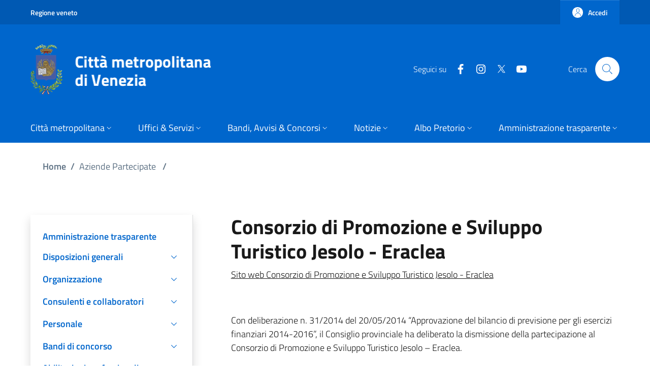

--- FILE ---
content_type: text/html; charset=UTF-8
request_url: https://cittametropolitana.ve.it/aziende-partecipate/consorzio-di-promozione-e-sviluppo-turistico-jesolo-eraclea
body_size: 21589
content:
<!DOCTYPE html>
<html lang="it" dir="ltr" prefix="og: https://ogp.me/ns#">
  <head>
    <meta charset="utf-8" />
<meta name="description" content="Sito web Consorzio di Promozione e Sviluppo Turistico Jesolo - Eraclea Con deliberazione n. 31/2014 del 20/05/2014 “Approvazione del bilancio di previsione per gli esercizi finanziari 2014-2016”, il Consiglio provinciale ha deliberato la dismissione della partecipazione al Consorzio di Promozione e Sviluppo Turistico Jesolo – Eraclea." />
<link rel="canonical" href="https://cittametropolitana.ve.it/aziende-partecipate/consorzio-di-promozione-e-sviluppo-turistico-jesolo-eraclea" />
<meta name="Generator" content="Drupal 10 (https://www.drupal.org)" />
<meta name="MobileOptimized" content="width" />
<meta name="HandheldFriendly" content="true" />
<meta name="viewport" content="width=device-width, initial-scale=1, shrink-to-fit=no" />
<link rel="icon" href="/sites/default/files/favicon-citta-metropolitana-venezia_2.png" type="image/png" />

    <title>Consorzio di Promozione e Sviluppo Turistico Jesolo - Eraclea | Città Metropolitana di Venezia</title>
    <link rel="stylesheet" media="all" href="/libraries/slick/slick/slick.css?t8umu2" />
<link rel="stylesheet" media="all" href="/modules/contrib/slick/css/layout/slick.module.css?t8umu2" />
<link rel="stylesheet" media="all" href="/core/modules/system/css/components/align.module.css?t8umu2" />
<link rel="stylesheet" media="all" href="/core/modules/system/css/components/fieldgroup.module.css?t8umu2" />
<link rel="stylesheet" media="all" href="/core/modules/system/css/components/container-inline.module.css?t8umu2" />
<link rel="stylesheet" media="all" href="/core/modules/system/css/components/clearfix.module.css?t8umu2" />
<link rel="stylesheet" media="all" href="/core/modules/system/css/components/details.module.css?t8umu2" />
<link rel="stylesheet" media="all" href="/core/modules/system/css/components/hidden.module.css?t8umu2" />
<link rel="stylesheet" media="all" href="/core/modules/system/css/components/item-list.module.css?t8umu2" />
<link rel="stylesheet" media="all" href="/core/modules/system/css/components/js.module.css?t8umu2" />
<link rel="stylesheet" media="all" href="/core/modules/system/css/components/nowrap.module.css?t8umu2" />
<link rel="stylesheet" media="all" href="/core/modules/system/css/components/position-container.module.css?t8umu2" />
<link rel="stylesheet" media="all" href="/core/modules/system/css/components/reset-appearance.module.css?t8umu2" />
<link rel="stylesheet" media="all" href="/core/modules/system/css/components/resize.module.css?t8umu2" />
<link rel="stylesheet" media="all" href="/core/modules/system/css/components/system-status-counter.css?t8umu2" />
<link rel="stylesheet" media="all" href="/core/modules/system/css/components/system-status-report-counters.css?t8umu2" />
<link rel="stylesheet" media="all" href="/core/modules/system/css/components/system-status-report-general-info.css?t8umu2" />
<link rel="stylesheet" media="all" href="/core/modules/system/css/components/tablesort.module.css?t8umu2" />
<link rel="stylesheet" media="all" href="/modules/contrib/blazy/css/blazy.css?t8umu2" />
<link rel="stylesheet" media="all" href="/modules/contrib/blazy/css/components/blazy.loading.css?t8umu2" />
<link rel="stylesheet" media="all" href="/modules/contrib/eu_cookie_compliance/css/eu_cookie_compliance.bare.css?t8umu2" />
<link rel="stylesheet" media="all" href="/themes/custom/italiagov/dist/fonts/FontAwesome/css/all.min.css?t8umu2" />
<link rel="stylesheet" media="all" href="/themes/custom/italiagov/dist/css/bootstrap-italia.min.css?t8umu2" />
<link rel="stylesheet" media="all" href="/themes/custom/italiagov/dist/css/custom.css?t8umu2" />
<link rel="stylesheet" media="all" href="/themes/custom/italiagov/dist/css/header-footer.css?t8umu2" />
<link rel="stylesheet" media="all" href="/themes/custom/italiagov/dist/css/other.css?t8umu2" />
<link rel="stylesheet" media="all" href="/themes/contrib/bootstrap_italia/css/bootstrap-italia-drupal-fix.css?t8umu2" />

    
  </head>

  
  <body class="user-anonymous path-node page-node-type--azienda-partecipata page-type--page">
                <nav class="skiplinks" aria-label="Skip links">
        <ul>
          <li class="visually-hidden-focusable">
            <a href="#it-main-content" class="visually-hidden-focusable">
              Salta al contenuto principale
            </a>
          </li>
          <li class="visually-hidden-focusable" >
            <a href="#footer" class="visually-hidden-focusable">
              Skip to footer content
            </a>
          </li>
        </ul>
      </nav>
    
    
      <div class="dialog-off-canvas-main-canvas" data-off-canvas-main-canvas>
    <div id="page-default">
  <header class="it-header-wrapper d-print-none it-header-sticky" data-bs-toggle="sticky" data-bs-position-type="fixed" data-bs-sticky-class-name="is-sticky" data-bs-target="#header-nav-wrapper"><div class="it-header-slim-wrapper"><div class="container"><div class="row"><div class="col-12"><div class="it-header-slim-wrapper-content"><a class="d-none d-lg-block navbar-brand" href="https://www.regione.veneto.it/" target="_blank" title="Go to Regione veneto" aria-label="Go to Regione veneto - External link - New window">Regione veneto</a><div class="it-header-slim-right-zone" role="navigation" aria-label="User links"><a data-focus-mouse="false" class="btn btn-primary btn-sm btn-icon btn-full" role="button" title="Accedi" href="/user/login" aria-label="Accedi"
    ><span class="rounded-icon" aria-hidden="true"><svg class="icon icon-sm icon-primary" role="img" aria-hidden="true"><use href="/themes/custom/italiagov/dist/svg/sprites.svg#it-user" xlink:href="/themes/custom/italiagov/dist/svg/sprites.svg#it-user"></use></svg></span>&nbsp;
                                              
          <span class="d-none d-lg-block">Accedi</span></a></div></div></div></div></div></div><div class="it-nav-wrapper"><div class="it-header-center-wrapper"><div class="container"><div class="row"><div class="col-12"><div class="it-header-center-content-wrapper"><div class="it-brand-wrapper"><a href="/" title="Home" rel="home"><img src="/sites/default/files/citta-metropolitana-venezia-logo.png" alt="Home" class="icon"></a></div><div class="it-right-zone"><div class="it-socials d-none d-lg-flex"><span>Seguici su</span><ul><li><a href="https://www.facebook.com/Cmvenezia/" rel="noopener" aria-label="Facebook" class="text-white" target="_blank"><svg class="icon icon-sm icon-white align-top" role="img" aria-hidden="true"><use href="/themes/custom/italiagov/dist/svg/sprites.svg#it-facebook" xlink:href="/themes/custom/italiagov/dist/svg/sprites.svg#it-facebook"></use></svg><span class="visually-hidden-focusable">Facebook</span></a></li><li><a href="https://www.instagram.com/cittametropolitanadivenezia/" rel="noopener" aria-label="Instagram" class="text-white" target="_blank"><svg class="icon icon-sm icon-white align-top" role="img" aria-hidden="true"><use href="/themes/custom/italiagov/dist/svg/sprites.svg#it-instagram" xlink:href="/themes/custom/italiagov/dist/svg/sprites.svg#it-instagram"></use></svg><span class="visually-hidden-focusable">Instagram</span></a></li><li><a href="https://twitter.com/CMVenezia" rel="noopener" aria-label="Twitter" class="text-white" target="_blank"><svg class="icon icon-sm icon-white align-top" role="img" aria-hidden="true"><use href="/themes/custom/italiagov/dist/svg/sprites.svg#it-twitter" xlink:href="/themes/custom/italiagov/dist/svg/sprites.svg#it-twitter"></use></svg><span class="visually-hidden-focusable">Twitter</span></a></li><li><a href="https://www.youtube.com/channel/UCAle5JcHBJnM75Gm7jL5ptA" rel="noopener" aria-label="YouTube" class="text-white" target="_blank"><svg class="icon icon-sm icon-white align-top" role="img" aria-hidden="true"><use href="/themes/custom/italiagov/dist/svg/sprites.svg#it-youtube" xlink:href="/themes/custom/italiagov/dist/svg/sprites.svg#it-youtube"></use></svg><span class="visually-hidden-focusable">YouTube</span></a></li></ul></div><div class="it-search-wrapper"><div class="modal  it-dialog-scrollable fade" id="modal-header-center-search" tabindex="-1" role="dialog" aria-label="Site search"><div class="modal-dialog modal-fullscreen m-0" role="document"><div class="modal-content h-100"><div class="modal-header"><button class="btn-close" type="button" data-bs-dismiss="modal" aria-label="Close modal dialog"><svg class="icon" role="img" aria-hidden="true"><use href="/themes/custom/italiagov/dist/svg/sprites.svg#it-close" xlink:href="/themes/custom/italiagov/dist/svg/sprites.svg#it-close"></use></svg></button></div><div class="modal-body"><div class="container"><div class="region region-header-center-search" id="it-region-header-center-search"><div class="search-block-form needs-validation block block-search block-search-form-block" data-drupal-selector="search-block-form" id="it-block-italiagov-search" role="search"><h2>Cerca</h2><form data-block="header_center_search italiagov_search" action="/search/node" method="get" id="search-block-form" accept-charset="UTF-8"><div class="form-group js-form-item form-item js-form-type-search form-item-keys js-form-item-keys form-no-label"><label class="active visually-hidden" for="edit-keys">Cerca</label><input title="Inserisci i termini da cercare." placeholder="Search by keyword or phrase." data-drupal-selector="edit-keys" type="search" id="edit-keys" name="keys" value="" size="15" maxlength="128" class="form-search form-control" /></div><div data-drupal-selector="edit-actions" class="form-actions mt-5 mb-3 text-align-left js-form-wrapper form-wrapper" id="edit-actions"><input class="btn btn-primary button js-form-submit form-submit me-3" data-drupal-selector="edit-submit" type="submit" id="edit-submit" value="Cerca" /></div></form></div></div></div></div><div class="modal-footer  modal-footer-shadow"></div></div></div></div><span class="d-none d-md-block">Cerca</span><a class="search-link rounded-icon"
                             role="button"
                             tabindex="0"
                             aria-pressed="false"
                             aria-label="Site search"
                             data-bs-toggle="modal"
                             data-bs-target="#modal-header-center-search"
                             href="#"
                          ><svg class="icon" role="img" aria-hidden="true"><use href="/themes/custom/italiagov/dist/svg/sprites.svg#it-search" xlink:href="/themes/custom/italiagov/dist/svg/sprites.svg#it-search"></use></svg></a></div></div></div></div></div></div></div><div id="header-nav-wrapper" class="it-header-navbar-wrapper"><div class="container"><div class="row"><div class="col-12"><div class="navbar navbar-expand-lg has-megamenu"><button
        class="custom-navbar-toggler"
        type="button"
        aria-controls="header_nav-main-navbar"
        aria-expanded="false"
        aria-label="Show/hide navigation bar"
        data-bs-toggle="navbarcollapsible"
        data-bs-target="#header_nav-main-navbar"
      ><svg class="icon icon-white" role="img" aria-hidden="true"><use href="/themes/custom/italiagov/dist/svg/sprites.svg#it-burger" xlink:href="/themes/custom/italiagov/dist/svg/sprites.svg#it-burger"></use></svg></button><div id="header_nav-main-navbar" class="navbar-collapsable"><div class="overlay" style="display: none;"></div><div class="close-div"><button class="btn close-menu" type="button"><span class="visually-hidden">Hide navigation</span><svg class="icon" role="img" aria-hidden="true"><use href="/themes/custom/italiagov/dist/svg/sprites.svg#it-close-big" xlink:href="/themes/custom/italiagov/dist/svg/sprites.svg#it-close-big"></use></svg></button></div><div class="menu-wrapper d-lg-flex">  


<ul data-block="header_nav italiagov_main_menu" class="navbar-nav"><li class="nav-item dropdown"><a href="" class="nav-link dropdown-toggle" data-bs-toggle="dropdown" aria-expanded="false" id="main--navbar-nav--menu-link-contentb93743bc-0f81-41e3-906b-30a1fb50a2a6"><span>Città metropolitana</span><svg class="icon icon-xs" role="img" aria-hidden="true"><use href="/themes/custom/italiagov/dist/svg/sprites.svg#it-expand" xlink:href="/themes/custom/italiagov/dist/svg/sprites.svg#it-expand"></use></svg></a><div class="dropdown-menu" role="region" aria-labelledby="main--navbar-nav--menu-link-contentb93743bc-0f81-41e3-906b-30a1fb50a2a6"><div class="link-list-wrapper"><ul class="link-list"><li class=""><a href="/citta-metropolitana" class="list-item dropdown-item" data-drupal-link-system-path="node/1193044"><span>Città metropolitana</span></a></li><li class=""><a href="/citta-metropolitana/statuto-citta-metropolitana" class="list-item dropdown-item" data-drupal-link-system-path="node/1022273"><span>Statuto della città metropolitana </span></a></li><li class=""><a href="/citta-metropolitana/sindaco-metropolitano" class="list-item dropdown-item" data-drupal-link-system-path="node/911946"><span>Sindaco metropolitano</span></a></li><li class=""><a href="/citta-metropolitana/consiglio-metropolitano" class="list-item dropdown-item" data-drupal-link-system-path="node/1192758"><span>Consiglio metropolitano</span></a></li><li class=""><a href="/citta-metropolitana/conferenza-metropolitana" class="list-item dropdown-item" data-drupal-link-system-path="node/911948"><span>Conferenza metropolitana</span></a></li><li class=""><a href="/citta-metropolitana/commissioni-consiliari-permanenti" class="list-item dropdown-item" data-drupal-link-system-path="node/1192812"><span>Commissioni consiliari permanenti</span></a></li><li class=""><a href="https://elezioni.cittametropolitana.ve.it/" class="list-item dropdown-item" target="_blank" rel="nofollow" aria-label="Elezioni metropolitane - External link - New window"><span>Elezioni metropolitane</span></a></li><li class=""><a href="/citta-metropolitana/archivio-video" class="list-item dropdown-item" data-drupal-link-system-path="citta-metropolitana/archivio-video"><span>Archivio video</span></a></li><li class=""><a href="/citta-metropolitana/rubrica" class="list-item dropdown-item" data-drupal-link-system-path="node/91"><span>Rubrica</span></a></li></ul></div></div></li><li class="nav-item dropdown"><a href="" class="nav-link dropdown-toggle" data-bs-toggle="dropdown" aria-expanded="false" id="main--navbar-nav--menu-link-content964f5934-0cab-4e50-a015-b61f5eebb479"><span>Uffici &amp; Servizi</span><svg class="icon icon-xs" role="img" aria-hidden="true"><use href="/themes/custom/italiagov/dist/svg/sprites.svg#it-expand" xlink:href="/themes/custom/italiagov/dist/svg/sprites.svg#it-expand"></use></svg></a><div class="dropdown-menu" role="region" aria-labelledby="main--navbar-nav--menu-link-content964f5934-0cab-4e50-a015-b61f5eebb479"><div class="link-list-wrapper"><ul class="link-list"><li class=""><a href="/uffici-servizi/servizi/on-line" class="list-item dropdown-item" data-drupal-link-system-path="node/1193139"><span>Servizi</span></a></li><li class=""><a href="/uffici-servizi/sedi" class="list-item dropdown-item" data-drupal-link-system-path="node/1193142"><span>Sedi</span></a></li><li class=""><a href="/uffici-servizi/uffici" class="list-item dropdown-item"><span>Organigramma</span></a></li><li class=""><a href="/uffici-servizi/direttore-generale" class="list-item dropdown-item" data-drupal-link-system-path="node/1193085"><span>Direttore Generale</span></a></li><li class=""><a href="/uffici-servizi/macrostruttura" class="list-item dropdown-item" data-drupal-link-system-path="node/1193138"><span>Macrostruttura</span></a></li><li class=""><a href="/uffici-servizi/comitato-unico-garanzia" class="list-item dropdown-item" data-drupal-link-system-path="node/126211"><span>Comitato Unico di Garanzia CUG</span></a></li></ul></div></div></li><li class="nav-item dropdown"><a href="" class="nav-link dropdown-toggle" data-bs-toggle="dropdown" aria-expanded="false" id="main--navbar-nav--menu-link-content266f7911-456a-4239-a979-d5be9b62a854"><span>Bandi, Avvisi &amp; Concorsi</span><svg class="icon icon-xs" role="img" aria-hidden="true"><use href="/themes/custom/italiagov/dist/svg/sprites.svg#it-expand" xlink:href="/themes/custom/italiagov/dist/svg/sprites.svg#it-expand"></use></svg></a><div class="dropdown-menu" role="region" aria-labelledby="main--navbar-nav--menu-link-content266f7911-456a-4239-a979-d5be9b62a854"><div class="link-list-wrapper"><ul class="link-list"><li class=""><a href="/uffici-servizi/SUA" class="list-item dropdown-item" data-drupal-link-system-path="node/1195623"><span>StazioneUnicaAppaltante certificata L1/SF1 ai sensi dell’art. 63 del D.Lgs. 36</span></a></li><li class=""><a href="/bandi-avvisi-e-concorsi" class="list-item dropdown-item" data-drupal-link-system-path="node/1193046"><span>Bandi, Avvisi &amp; Concorsi</span></a></li><li class=""><a href="/bandi-avvisi-e-concorsi/bandi-concorso" class="list-item dropdown-item" data-drupal-link-system-path="node/192"><span>Bandi di concorso</span></a></li><li class=""><a href="https://cittametropolitana.ve.it/bandi-avvisi-e-concorsi/bandi-gara-e-contratti-dal-01-01-04" class="list-item dropdown-item" target="_blank" rel="nofollow" aria-label="Bandi di gara e contratti - External link - New window"><span>Bandi di gara e contratti</span></a></li><li class=""><a href="/piattaforme-telematiche-gare" class="list-item dropdown-item" data-drupal-link-system-path="node/1196430"><span>Piattaforme telematiche per le procedure di gara</span></a></li><li class=""><a href="/bandi/AvvisiManifestazioneInteresse.html" class="list-item dropdown-item" data-drupal-link-system-path="bandi/AvvisiManifestazioneInteresse.html"><span>Avvisi di manifestazione di interesse</span></a></li></ul></div></div></li><li class="nav-item dropdown"><a href="" class="nav-link dropdown-toggle" data-bs-toggle="dropdown" aria-expanded="false" id="main--navbar-nav--menu-link-contente933ded2-0b36-46d2-8b70-ede9702c81de"><span>Notizie</span><svg class="icon icon-xs" role="img" aria-hidden="true"><use href="/themes/custom/italiagov/dist/svg/sprites.svg#it-expand" xlink:href="/themes/custom/italiagov/dist/svg/sprites.svg#it-expand"></use></svg></a><div class="dropdown-menu" role="region" aria-labelledby="main--navbar-nav--menu-link-contente933ded2-0b36-46d2-8b70-ede9702c81de"><div class="link-list-wrapper"><ul class="link-list"><li class=""><a href="/notizie/tutte-le-notizie" class="list-item dropdown-item" data-drupal-link-system-path="node/1193038"><span>Tutte le notizie</span></a></li><li class=""><a href="/notizie/notizie-dalla-provincia" class="list-item dropdown-item" data-drupal-link-system-path="node/1193039"><span>Notizie dalla provincia</span></a></li><li class=""><a href="/notizie/notizie-dal-territorio" class="list-item dropdown-item" data-drupal-link-system-path="node/1193040"><span>Notizie dal territorio</span></a></li><li class=""><a href="/notizie/novita-sui-servizi" class="list-item dropdown-item" data-drupal-link-system-path="node/1193041"><span>Novità sui servizi</span></a></li><li class=""><a href="/notizie/comunicati-stampa" class="list-item dropdown-item" data-drupal-link-system-path="node/1193042"><span>Comunicati stampa</span></a></li><li class=""><a href="/notizie/mediagallery" class="list-item dropdown-item" data-drupal-link-system-path="node/1193043"><span>Mediagallery</span></a></li></ul></div></div></li><li class="nav-item dropdown"><a href="" class="nav-link dropdown-toggle" data-bs-toggle="dropdown" aria-expanded="false" id="main--navbar-nav--menu-link-contentff5ec70c-edd2-40b0-a315-d1146374e9a1"><span>Albo Pretorio</span><svg class="icon icon-xs" role="img" aria-hidden="true"><use href="/themes/custom/italiagov/dist/svg/sprites.svg#it-expand" xlink:href="/themes/custom/italiagov/dist/svg/sprites.svg#it-expand"></use></svg></a><div class="dropdown-menu" role="region" aria-labelledby="main--navbar-nav--menu-link-contentff5ec70c-edd2-40b0-a315-d1146374e9a1"><div class="link-list-wrapper"><ul class="link-list"><li class=""><a href="https://cloud.urbi.it/urbi/progs/urp/ur1ME002.sto?DB_NAME=n1201740&amp;w3cbt=S" class="list-item dropdown-item" target="_blank" rel="nofollow" aria-label="Albo Pretorio (dal 01/01/2026) - External link - New window"><span>Albo Pretorio (dal 01/01/2026)</span></a></li><li class=""><a href="https://albopretorio.cittametropolitana.ve.it/AlboOnline/ricercaAlbo" class="list-item dropdown-item" target="_blank" rel="nofollow" aria-label="Albo Pretorio (fino al 31/12/2025) - External link - New window"><span>Albo Pretorio (fino al 31/12/2025)</span></a></li></ul></div></div></li><li class="nav-item dropdown"><a href="/trasparenza/amministrazione-trasparente" class="nav-link dropdown-toggle" data-bs-toggle="dropdown" aria-expanded="false" id="main--navbar-nav--menu-link-contentfa0f480e-3604-4f18-bd63-b9fb2f8d8e29"><span>Amministrazione trasparente</span><svg class="icon icon-xs" role="img" aria-hidden="true"><use href="/themes/custom/italiagov/dist/svg/sprites.svg#it-expand" xlink:href="/themes/custom/italiagov/dist/svg/sprites.svg#it-expand"></use></svg></a><div class="dropdown-menu" role="region" aria-labelledby="main--navbar-nav--menu-link-contentfa0f480e-3604-4f18-bd63-b9fb2f8d8e29"><div class="link-list-wrapper"><ul class="link-list"><li class=""><a href="/amministrazione-trasparente" class="list-item dropdown-item" data-drupal-link-system-path="node/1079451"><span>Amministrazione trasparente</span></a></li><li class=""><a href="/amministrazione-trasparente/disposizioni-generali" class="list-item dropdown-item" data-drupal-link-system-path="node/289241"><span>Disposizioni generali</span></a></li><li class=""><a href="/amministrazione-trasparente/organizzazione" class="list-item dropdown-item" data-drupal-link-system-path="node/289410"><span>Organizzazione</span></a></li><li class=""><a href="/amministrazione-trasparente/consulenti-e-collaboratori" class="list-item dropdown-item" data-drupal-link-system-path="node/1190624"><span>Consulenti e collaboratori</span></a></li><li class=""><a href="/amministrazione-trasparente/personale" class="list-item dropdown-item" data-drupal-link-system-path="node/65"><span>Personale</span></a></li><li class=""><a href="/bandi-avvisi-e-concorsi/bandi-concorso" class="list-item dropdown-item" data-drupal-link-system-path="node/192"><span>Bandi di concorso</span></a></li><li class=""><a href="/amministrazione-trasparente/abilitazioni-professionali" class="list-item dropdown-item" data-drupal-link-system-path="node/191"><span>Abilitazioni professionali</span></a></li><li class=""><a href="/amministrazione-trasparente/performance" class="list-item dropdown-item" data-drupal-link-system-path="node/66"><span>Performance</span></a></li><li class=""><a href="/amministrazione-trasparente/enti-controllati" class="list-item dropdown-item" data-drupal-link-system-path="node/290815"><span>Enti controllati</span></a></li><li class=""><a href="/amministrazione-trasparente/enti-controllati/enti-pubblici-vigilati" class="list-item dropdown-item" data-drupal-link-system-path="node/883764"><span>Enti pubblici vigilati</span></a></li><li class=""><a href="/amministrazione-trasparente/attivita-e-procedimenti" class="list-item dropdown-item" data-drupal-link-system-path="node/290817"><span>Attività e procedimenti</span></a></li><li class=""><a href="/amministrazione-trasparente/provvedimenti" class="list-item dropdown-item" data-drupal-link-system-path="node/294888"><span>Provvedimenti</span></a></li><li class=""><a href="https://cittametropolitana.ve.it/bandi-avvisi-e-concorsi/bandi-gara-e-contratti-dal-01-01-04" class="list-item dropdown-item" target="_blank" rel="nofollow" aria-label="Bandi di gara e contratti - External link - New window"><span>Bandi di gara e contratti</span></a></li><li class=""><a href="https://cmvenezia.pro-q.it/" class="list-item dropdown-item" target="_blank" rel="nofollow" aria-label="Piattaforma telematica per le gare - External link - New window"><span>Piattaforma telematica per le gare</span></a></li><li class=""><a href="/amministrazione-trasparente/sovvenzioni-contributi-sussidi-vantaggi-economici" class="list-item dropdown-item" data-drupal-link-system-path="node/279146"><span>Sovvenzioni, contributi, sussidi, vantaggi economici</span></a></li><li class=""><a href="/amministrazione-trasparente/bilanci" class="list-item dropdown-item" data-drupal-link-system-path="node/291011"><span>Bilanci</span></a></li><li class=""><a href="/amministrazione-trasparente/beni-immobili-e-gestione-patrimonio" class="list-item dropdown-item" data-drupal-link-system-path="node/291061"><span>Beni immobili e gestione patrimonio</span></a></li><li class=""><a href="/amministrazione-trasparente/servizi-erogati" class="list-item dropdown-item" data-drupal-link-system-path="node/291093"><span>Servizi erogati</span></a></li><li class=""><a href="/amministrazione-trasparente/controlli-e-rilievi-amministrazione" class="list-item dropdown-item" data-drupal-link-system-path="node/291092"><span>Controlli e rilievi sull&#039;amministrazione</span></a></li><li class=""><a href="/amministrazione-trasparente/controlli-sulle-attivita-economiche" class="list-item dropdown-item" data-drupal-link-system-path="node/1196099"><span>Controlli sulle attività economiche</span></a></li><li class=""><a href="/amministrazione-trasparente/pagamenti-amministrazione" class="list-item dropdown-item" data-drupal-link-system-path="node/291102"><span>Pagamenti dell&#039;amministrazione</span></a></li><li class=""><a href="/amministrazione-trasparente/opere-pubbliche" class="list-item dropdown-item" data-drupal-link-system-path="node/1115484"><span>Opere pubbliche</span></a></li><li class=""><a href="/amministrazione-trasparente/pianificazione-e-governo-territorio" class="list-item dropdown-item" data-drupal-link-system-path="node/434739"><span>Pianificazione e governo del territorio</span></a></li><li class=""><a href="/amministrazione-trasparente/informazioni-ambientali" class="list-item dropdown-item" data-drupal-link-system-path="node/760300"><span>Informazioni ambientali</span></a></li><li class=""><a href="/amministrazione-trasparente/interventi-straordinari-e-di-emergenza" class="list-item dropdown-item" data-drupal-link-system-path="node/291107"><span>Interventi straordinari e di emergenza</span></a></li><li class=""><a href="/amministrazione-trasparente/prevenzione-corruzione" class="list-item dropdown-item" data-drupal-link-system-path="node/291108"><span>Altri contenuti - Prevenzione della Corruzione</span></a></li><li class=""><a href="/amministrazione-trasparente/accesibilita-catalogo" class="list-item dropdown-item" data-drupal-link-system-path="node/388038"><span>Altri contenuti - Accessibilità e Catalogo dei dati, metadati e banche dati</span></a></li><li class=""><a href="/amministrazione-trasparente/accesso-civico" class="list-item dropdown-item" data-drupal-link-system-path="node/388037"><span>Altri contenuti - Accesso civico</span></a></li><li class=""><a href="/amministrazione-trasparente/dati-ulteriori" class="list-item dropdown-item" data-drupal-link-system-path="node/388039"><span>Altri contenuti - Dati ulteriori</span></a></li><li class=""><a href="/amministrazione-trasparente/dati-ulteriori/attuazione-misure-pnrr" class="list-item dropdown-item" data-drupal-link-system-path="node/1192878"><span>Attuazione Misure PNRR</span></a></li><li class=""><a href="/sites/default/files/Informative_GDPR/" target="_blank" class="list-item dropdown-item"><span>Informative privacy GDPR</span></a></li></ul></div></div></li></ul>

</div></div></div></div></div></div></div></div></header>  

  <main id="it-main-content" class=""><section class="it-breadcrumb__wrapper px-4 mt-4 container" aria-label="Breadcrumb section"><div class="row"><div class="col px-lg-4"><div class="region region-breadcrumb" id="it-region-breadcrumb"><div id="it-block-italiagov-breadcrumbs" class="block block-system block-system-breadcrumb-block"><nav class="breadcrumb-container" aria-labelledby="system-breadcrumb"><h2 id="system-breadcrumb" class="visually-hidden">Briciole di pane</h2><ol class="breadcrumb"><li class="breadcrumb-item"
                      ><a href="/">Home</a><span class="separator">/</span></li><li class="breadcrumb-item"
                      >
                          Aziende Partecipate
                                      <span class="separator">/</span></li><li class="breadcrumb-item active"
            aria-current="page"          >
                          Consorzio Di Promozione E Sviluppo Turistico Je...
                                  </li></ol></nav></div></div></div></div></section><div class="it-local-tasks_wrapper d-print-none container"></div><div class="it-help__wrapper container"></div><div class="it-notification__wrapper container"><div class="region region-notification" id="it-region-notification"><div data-drupal-messages-fallback class="hidden"></div></div></div><div class="container has-one-sidebar"><div class="row"><aside class="col-lg-4 it-sidebar-first__wrapper" role="complementary"><div class="region region-sidebar-first" id="it-region-sidebar-first"><div class="sidebar-wrapper it-line-right-side">
  <nav
     id="block-amministrazionetrasparente"
    role="navigation"
    aria-labelledby="it-sidebar-first--menu-block-amministrazionetrasparente"
  >

    <div class="sidebar-linklist-wrapper">
                                
      <h3 class="visually-hidden" id="it-sidebar-first--menu-block-amministrazionetrasparente">Amministrazione trasparente</h3>
      

                    <div class="link-list-wrapper amministrazione-trasparente"><ul class="link-list"><li><a class="list-item large medium" title="Go to: Amministrazione trasparente" href="/amministrazione-trasparente"><span class="list-item-title">Amministrazione trasparente</span></a></li><li><a class="list-item large medium right-icon" title="Go to: Disposizioni generali" data-bs-toggle="collapse" data-bs-target="#amministrazione-trasparente--menu-recursive--menu-link-contentd69ce3a4-1f94-411a-be81-4c146d3d6f78" aria-expandend="false" aria-controls="amministrazione-trasparente--menu-recursive--menu-link-contentd69ce3a4-1f94-411a-be81-4c146d3d6f78" href="#amministrazione-trasparente--menu-recursive--menu-link-contentd69ce3a4-1f94-411a-be81-4c146d3d6f78" role="button"><span class="list-item-title-icon-wrapper"><span class="list-item-title">Disposizioni generali</span><svg class="icon icon-sm icon-primary right" role="img" aria-hidden="true"><use href="/themes/custom/italiagov/dist/svg/sprites.svg#it-expand" xlink:href="/themes/custom/italiagov/dist/svg/sprites.svg#it-expand"></use></svg></span></a><ul id="amministrazione-trasparente--menu-recursive--menu-link-contentd69ce3a4-1f94-411a-be81-4c146d3d6f78"
              class="link-sublist collapse"
                        ><li><a class="list-item" title="Go to: Disposizioni generali" href="/amministrazione-trasparente/disposizioni-generali"><span class="list-item-title">Disposizioni generali</span></a></li><li><a class="list-item" title="Go to: Piano triennale per la prevenzione della corruzione e della trasparenza" href="/amministrazione-trasparente/disposizioni-generali/piano-triennale-prevenzione-corruzione"><span class="list-item-title">Piano triennale per la prevenzione della corruzione e della trasparenza</span></a></li><li><a class="list-item" title="Go to: Programma per la Trasparenza e l&#039;integrità (anni 2011- 2016)" href="/amministrazione-trasparente/disposizioni-generali/programma-trasparenza-integrita-2011-2016"><span class="list-item-title">Programma per la Trasparenza e l&#039;integrità (anni 2011- 2016)</span></a></li><li><a class="list-item right-icon" title="Go to: Atti generali" data-bs-toggle="collapse" data-bs-target="#amministrazione-trasparente--menu-recursive--menu-link-contente5e42cde-dd4f-484c-9b94-395dcb621595" aria-expandend="false" aria-controls="amministrazione-trasparente--menu-recursive--menu-link-contente5e42cde-dd4f-484c-9b94-395dcb621595" href="#amministrazione-trasparente--menu-recursive--menu-link-contente5e42cde-dd4f-484c-9b94-395dcb621595" role="button"><span class="list-item-title-icon-wrapper"><span class="list-item-title">Atti generali</span><svg class="icon icon-sm icon-primary right" role="img" aria-hidden="true"><use href="/themes/custom/italiagov/dist/svg/sprites.svg#it-expand" xlink:href="/themes/custom/italiagov/dist/svg/sprites.svg#it-expand"></use></svg></span></a><ul id="amministrazione-trasparente--menu-recursive--menu-link-contente5e42cde-dd4f-484c-9b94-395dcb621595"
              class="link-sublist collapse"
                        ><li><a class="list-item" title="Go to: Atti generali" href="/trasparenza/atti-generali"><span class="list-item-title">Atti generali</span></a></li><li><a class="list-item" title="Documenti di programmazione strategico-gestionale" href="/trasparenza/documenti-di-programmazione-strategico-gestionale"><span class="list-item-title">Documenti di programmazione strategico-gestionale</span></a></li><li><a class="list-item right-icon" title="Go to: Piani triennali" data-bs-toggle="collapse" data-bs-target="#amministrazione-trasparente--menu-recursive--menu-link-contentb15ab9f6-1313-4b2d-91a2-9c3fa400aaf9" aria-expandend="false" aria-controls="amministrazione-trasparente--menu-recursive--menu-link-contentb15ab9f6-1313-4b2d-91a2-9c3fa400aaf9" href="#amministrazione-trasparente--menu-recursive--menu-link-contentb15ab9f6-1313-4b2d-91a2-9c3fa400aaf9" role="button"><span class="list-item-title-icon-wrapper"><span class="list-item-title">Piani triennali</span><svg class="icon icon-sm icon-primary right" role="img" aria-hidden="true"><use href="/themes/custom/italiagov/dist/svg/sprites.svg#it-expand" xlink:href="/themes/custom/italiagov/dist/svg/sprites.svg#it-expand"></use></svg></span></a><ul id="amministrazione-trasparente--menu-recursive--menu-link-contentb15ab9f6-1313-4b2d-91a2-9c3fa400aaf9"
              class="link-sublist collapse"
                        ><li><a class="list-item" title="Go to: Piani triennali" href="/amministrazione-trasparente/disposizioni-generali/atti-generali/piani-triennali"><span class="list-item-title">Piani triennali</span></a></li><li><a class="list-item" title="Go to: Piano delle valorizzazioni e delle dismissioni immobiliari" href="/amministrazione-trasparente/disposizioni-generali/atti-generali/piani-triennali/valorizzazione-dismissioni-immobiliari"><span class="list-item-title">Piano delle valorizzazioni e delle dismissioni immobiliari</span></a></li><li><a class="list-item" title="Go to: Per la razionalizzazione degli apparati informatici" href="/amministrazione-trasparente/disposizioni-generali/atti-generali/piani-triennali/razionalizzazione-apparati-informatici"><span class="list-item-title">Per la razionalizzazione degli apparati informatici</span></a></li><li><a class="list-item" title="Go to: Per la razionalizzazione degli apparati telefonici" href="/amministrazione-trasparente/disposizioni-generali/atti-generali/piani-triennali/razionalizzazione-apparati-telefonici"><span class="list-item-title">Per la razionalizzazione degli apparati telefonici</span></a></li><li><a class="list-item" title="Go to: Per la razionalizzazione del parco auto" href="/amministrazione-trasparente/disposizioni-generali/atti-generali/piani-triennali/razionalizzazione-parco-auto"><span class="list-item-title">Per la razionalizzazione del parco auto</span></a></li></ul></li></ul></li><li><a class="list-item right-icon" title="Go to: Oneri informativi cittadini e imprese" data-bs-toggle="collapse" data-bs-target="#amministrazione-trasparente--menu-recursive--menu-link-content6e6d1b76-ee4d-4eab-aaba-a409162637fd" aria-expandend="false" aria-controls="amministrazione-trasparente--menu-recursive--menu-link-content6e6d1b76-ee4d-4eab-aaba-a409162637fd" href="#amministrazione-trasparente--menu-recursive--menu-link-content6e6d1b76-ee4d-4eab-aaba-a409162637fd" role="button"><span class="list-item-title-icon-wrapper"><span class="list-item-title">Oneri informativi cittadini e imprese</span><svg class="icon icon-sm icon-primary right" role="img" aria-hidden="true"><use href="/themes/custom/italiagov/dist/svg/sprites.svg#it-expand" xlink:href="/themes/custom/italiagov/dist/svg/sprites.svg#it-expand"></use></svg></span></a><ul id="amministrazione-trasparente--menu-recursive--menu-link-content6e6d1b76-ee4d-4eab-aaba-a409162637fd"
              class="link-sublist collapse"
                        ><li><a class="list-item" title="Go to: Oneri informativi cittadini e imprese" href="/amministrazione-trasparente/disposizioni-generali/oneri-informativi-cittadini-e-imprese"><span class="list-item-title">Oneri informativi cittadini e imprese</span></a></li><li><a class="list-item" title="Go to: Scadenzario obblighi amministrativi" href="/amministrazione-trasparente/disposizioni-generali/oneri-informativi-cittadini-e-imprese/scadenziario-obblighi-amministrativi"><span class="list-item-title">Scadenzario obblighi amministrativi</span></a></li></ul></li><li><a class="list-item" title="Go to: Piano strategico metropolitano" href="https://forumpsm.cittametropolitana.ve.it/" target="_blank" rel="nofollow" aria-label="Piano strategico metropolitano - External link - New window"><span class="list-item-title">Piano strategico metropolitano</span></a></li></ul></li><li><a class="list-item large medium right-icon" title="Go to: Organizzazione" data-bs-toggle="collapse" data-bs-target="#amministrazione-trasparente--menu-recursive--menu-link-content01a463a6-906e-4315-b927-58c649e828d5" aria-expandend="false" aria-controls="amministrazione-trasparente--menu-recursive--menu-link-content01a463a6-906e-4315-b927-58c649e828d5" href="#amministrazione-trasparente--menu-recursive--menu-link-content01a463a6-906e-4315-b927-58c649e828d5" role="button"><span class="list-item-title-icon-wrapper"><span class="list-item-title">Organizzazione</span><svg class="icon icon-sm icon-primary right" role="img" aria-hidden="true"><use href="/themes/custom/italiagov/dist/svg/sprites.svg#it-expand" xlink:href="/themes/custom/italiagov/dist/svg/sprites.svg#it-expand"></use></svg></span></a><ul id="amministrazione-trasparente--menu-recursive--menu-link-content01a463a6-906e-4315-b927-58c649e828d5"
              class="link-sublist collapse"
                        ><li><a class="list-item" title="Go to: Organizzazione" href="/amministrazione-trasparente/organizzazione"><span class="list-item-title">Organizzazione</span></a></li><li><a class="list-item right-icon" title="Go to: Titolari di incarichi politici, di amministrazione, di direzione o di governo" data-bs-toggle="collapse" data-bs-target="#amministrazione-trasparente--menu-recursive--menu-link-content5f67def7-56c6-4723-9cec-be7d73eaddfc" aria-expandend="false" aria-controls="amministrazione-trasparente--menu-recursive--menu-link-content5f67def7-56c6-4723-9cec-be7d73eaddfc" href="#amministrazione-trasparente--menu-recursive--menu-link-content5f67def7-56c6-4723-9cec-be7d73eaddfc" role="button"><span class="list-item-title-icon-wrapper"><span class="list-item-title">Titolari di incarichi politici, di amministrazione, di direzione o di governo</span><svg class="icon icon-sm icon-primary right" role="img" aria-hidden="true"><use href="/themes/custom/italiagov/dist/svg/sprites.svg#it-expand" xlink:href="/themes/custom/italiagov/dist/svg/sprites.svg#it-expand"></use></svg></span></a><ul id="amministrazione-trasparente--menu-recursive--menu-link-content5f67def7-56c6-4723-9cec-be7d73eaddfc"
              class="link-sublist collapse"
                        ><li><a class="list-item" title="Go to: Titolari di incarichi politici di amministrazione di direzione o di governo" href="/amministrazione-trasparente/organizzazione/titolari-incarichi-politici-amministrazione-direzione-governo"><span class="list-item-title">Titolari di incarichi politici di amministrazione di direzione o di governo</span></a></li><li><a class="list-item" title="Go to: Sindaco metropolitano" href="/amministrazione-trasparente/organizzazione/titolari-incarichi-politici-amministrazione-direzione-governo/sindaco-metropolitano"><span class="list-item-title">Sindaco metropolitano</span></a></li><li><a class="list-item right-icon" title="Go to: Consiglio metropolitano" data-bs-toggle="collapse" data-bs-target="#amministrazione-trasparente--menu-recursive--menu-link-content706248e9-67fe-4a8c-ba1a-d1949e810787" aria-expandend="false" aria-controls="amministrazione-trasparente--menu-recursive--menu-link-content706248e9-67fe-4a8c-ba1a-d1949e810787" href="#amministrazione-trasparente--menu-recursive--menu-link-content706248e9-67fe-4a8c-ba1a-d1949e810787" role="button"><span class="list-item-title-icon-wrapper"><span class="list-item-title">Consiglio metropolitano</span><svg class="icon icon-sm icon-primary right" role="img" aria-hidden="true"><use href="/themes/custom/italiagov/dist/svg/sprites.svg#it-expand" xlink:href="/themes/custom/italiagov/dist/svg/sprites.svg#it-expand"></use></svg></span></a><ul id="amministrazione-trasparente--menu-recursive--menu-link-content706248e9-67fe-4a8c-ba1a-d1949e810787"
              class="link-sublist collapse"
                        ><li><a class="list-item" title="Go to: Consiglio metropolitano" href="/amministrazione-trasparente/organizzazione/titolari-incarichi-politici-amministrazione-direzione-governo/consiglio-metropolitano"><span class="list-item-title">Consiglio metropolitano</span></a></li><li><a class="list-item" title="Go to: Consiglio metropolitano 2015 2021" href="/amministrazione-trasparente/organizzazione/titolari-incarichi-politici-amministrazione-direzione-governo/consiglio-metropolitano/consiglio-metropolitano-2015-2021"><span class="list-item-title">Consiglio metropolitano 2015 2021</span></a></li><li><a class="list-item" title="Go to: Cessati dall&#039;incarico" href="/amministrazione-trasparente/organizzazione/titolari-incarichi-politici-amministrazione-direzione-governo/consiglio-metropolitano/cessati-dall-incarico"><span class="list-item-title">Cessati dall&#039;incarico</span></a></li></ul></li><li><a class="list-item right-icon" title="Go to: Conferenza metropolitana" data-bs-toggle="collapse" data-bs-target="#amministrazione-trasparente--menu-recursive--menu-link-content273fe322-4c69-4879-b8b9-e656dd59c478" aria-expandend="false" aria-controls="amministrazione-trasparente--menu-recursive--menu-link-content273fe322-4c69-4879-b8b9-e656dd59c478" href="#amministrazione-trasparente--menu-recursive--menu-link-content273fe322-4c69-4879-b8b9-e656dd59c478" role="button"><span class="list-item-title-icon-wrapper"><span class="list-item-title">Conferenza metropolitana</span><svg class="icon icon-sm icon-primary right" role="img" aria-hidden="true"><use href="/themes/custom/italiagov/dist/svg/sprites.svg#it-expand" xlink:href="/themes/custom/italiagov/dist/svg/sprites.svg#it-expand"></use></svg></span></a><ul id="amministrazione-trasparente--menu-recursive--menu-link-content273fe322-4c69-4879-b8b9-e656dd59c478"
              class="link-sublist collapse"
                        ><li><a class="list-item" title="Go to: Conferenza metropolitana" href="/amministrazione-trasparente/organizzazione/titolari-incarichi-politici-amministrazione-direzione-governo/conferenza-metropolitana"><span class="list-item-title">Conferenza metropolitana</span></a></li><li><a class="list-item" title="Go to: Cessati dall&#039;incarico" href="/amministrazione-trasparente/organizzazione/titolari-incarichi-politici-amministrazione-direzione-governo/conferenza-metropolitana/cessati-dall-incarico"><span class="list-item-title">Cessati dall&#039;incarico</span></a></li></ul></li></ul></li><li><a class="list-item" title="Go to: Relazione di inizio mandato" href="/amministrazione-trasparente/organizzazione/relazione-inizio-mandato"><span class="list-item-title">Relazione di inizio mandato</span></a></li><li><a class="list-item" title="Go to: Relazione di inizio mandato (quinquennio 2015-2019)" href="/amministrazione-trasparente/organizzazione/relazione-inizio-mandato-2015-2019"><span class="list-item-title">Relazione di inizio mandato (quinquennio 2015-2019)</span></a></li><li><a class="list-item" title="Go to: Relazione di fine mandato (quinquennio 2015-2019)" href="/amministrazione-trasparente/organizzazione/relazione-fine-mandato-2015-2019"><span class="list-item-title">Relazione di fine mandato (quinquennio 2015-2019)</span></a></li><li><a class="list-item" title="Go to: Sanzioni per mancata comunicazione dei dati" href="/amministrazione-trasparente/organizzazione/sanzioni-mancata-comunicazione-dati"><span class="list-item-title">Sanzioni per mancata comunicazione dei dati</span></a></li><li><a class="list-item" title="Go to: Rendiconti gruppi consiliari provinciali" href="/amministrazione-trasparente/organizzazione/rendiconti-gruppi-consiliari-provinciali"><span class="list-item-title">Rendiconti gruppi consiliari provinciali</span></a></li><li><a class="list-item" title="Go to: Spese di rappresentanza" href="/amministrazione-trasparente/organizzazione/spese-rappresentanza"><span class="list-item-title">Spese di rappresentanza</span></a></li><li><a class="list-item" title="Go to: Importi di viaggi di servizio e missioni" href="/amministrazione-trasparente/organizzazione/importi-viaggi-di-servizio-e-missioni"><span class="list-item-title">Importi di viaggi di servizio e missioni</span></a></li><li><a class="list-item" title="Go to: Articolazione degli uffici" href="/amministrazione-trasparente/organizzazione/articolazione-degli-uffici"><span class="list-item-title">Articolazione degli uffici</span></a></li><li><a class="list-item" title="Go to: Telefono e posta elettronica" href="/amministrazione-trasparente/organizzazione/telefono-e-posta-elettronica"><span class="list-item-title">Telefono e posta elettronica</span></a></li><li><a class="list-item" title="Go to: Relazione finale della gestione commissariale (12 gennaio-31 agosto 2015)" href="/amministrazione-trasparente/organizzazione/relazione-finale-gestione-commissariale"><span class="list-item-title">Relazione finale della gestione commissariale (12 gennaio-31 agosto 2015)</span></a></li></ul></li><li><a class="list-item large medium right-icon" title="Go to: Consulenti e collaboratori" data-bs-toggle="collapse" data-bs-target="#amministrazione-trasparente--menu-recursive--menu-link-content52b0ac3f-2328-43ce-aea3-22cf6329d3a8" aria-expandend="false" aria-controls="amministrazione-trasparente--menu-recursive--menu-link-content52b0ac3f-2328-43ce-aea3-22cf6329d3a8" href="#amministrazione-trasparente--menu-recursive--menu-link-content52b0ac3f-2328-43ce-aea3-22cf6329d3a8" role="button"><span class="list-item-title-icon-wrapper"><span class="list-item-title">Consulenti e collaboratori</span><svg class="icon icon-sm icon-primary right" role="img" aria-hidden="true"><use href="/themes/custom/italiagov/dist/svg/sprites.svg#it-expand" xlink:href="/themes/custom/italiagov/dist/svg/sprites.svg#it-expand"></use></svg></span></a><ul id="amministrazione-trasparente--menu-recursive--menu-link-content52b0ac3f-2328-43ce-aea3-22cf6329d3a8"
              class="link-sublist collapse"
                        ><li><a class="list-item" title="Go to: Consulenti e collaboratori" href="/amministrazione-trasparente/consulenti-e-collaboratori"><span class="list-item-title">Consulenti e collaboratori</span></a></li><li><a class="list-item" title="Go to: Titolari di incarichi di collaborazione o consulenza" href="/amministrazione-trasparente/consulenti-collaboratori/titolari-incarichi-collaborazione-consulenza"><span class="list-item-title">Titolari di incarichi di collaborazione o consulenza</span></a></li></ul></li><li><a class="list-item large medium right-icon" title="Go to: Personale" data-bs-toggle="collapse" data-bs-target="#amministrazione-trasparente--menu-recursive--menu-link-contenta4c9159c-42c3-4135-a7b9-8e704fde9335" aria-expandend="false" aria-controls="amministrazione-trasparente--menu-recursive--menu-link-contenta4c9159c-42c3-4135-a7b9-8e704fde9335" href="#amministrazione-trasparente--menu-recursive--menu-link-contenta4c9159c-42c3-4135-a7b9-8e704fde9335" role="button"><span class="list-item-title-icon-wrapper"><span class="list-item-title">Personale</span><svg class="icon icon-sm icon-primary right" role="img" aria-hidden="true"><use href="/themes/custom/italiagov/dist/svg/sprites.svg#it-expand" xlink:href="/themes/custom/italiagov/dist/svg/sprites.svg#it-expand"></use></svg></span></a><ul id="amministrazione-trasparente--menu-recursive--menu-link-contenta4c9159c-42c3-4135-a7b9-8e704fde9335"
              class="link-sublist collapse"
                        ><li><a class="list-item" title="Go to: Personale" href="/amministrazione-trasparente/personale"><span class="list-item-title">Personale</span></a></li><li><a class="list-item right-icon" title="Go to: Titolari di incarichi dirigenziali amministrativi di vertice. Curriculum, atti di incarico e dichiarazioni inconferibilità/incompatibilità" data-bs-toggle="collapse" data-bs-target="#amministrazione-trasparente--menu-recursive--menu-link-content6bba3881-2bd4-4c75-b044-360302d11996" aria-expandend="false" aria-controls="amministrazione-trasparente--menu-recursive--menu-link-content6bba3881-2bd4-4c75-b044-360302d11996" href="#amministrazione-trasparente--menu-recursive--menu-link-content6bba3881-2bd4-4c75-b044-360302d11996" role="button"><span class="list-item-title-icon-wrapper"><span class="list-item-title">Titolari di incarichi dirigenziali amministrativi di vertice. Curriculum, atti di incarico e dichiarazioni inconferibilità/incompatibilità</span><svg class="icon icon-sm icon-primary right" role="img" aria-hidden="true"><use href="/themes/custom/italiagov/dist/svg/sprites.svg#it-expand" xlink:href="/themes/custom/italiagov/dist/svg/sprites.svg#it-expand"></use></svg></span></a><ul id="amministrazione-trasparente--menu-recursive--menu-link-content6bba3881-2bd4-4c75-b044-360302d11996"
              class="link-sublist collapse"
                        ><li><a class="list-item" title="Go to: Incarichi amministrativi di vertice" href="/amministrazione-trasparente/personale/titolari-incarichi-amministrativi-di-vertice"><span class="list-item-title">Incarichi amministrativi di vertice</span></a></li><li><a class="list-item" title="Go to: Curriculum, atti di incarico e dichiarazioni inconferibilità/incompatibilità dei dirigenti" href="/amministrazione-trasparente/personale/curriculum-atti-incarico-e-dichiarazioni-inconferibilita-incompatibilita-dirigenti"><span class="list-item-title">Curriculum, atti di incarico e dichiarazioni inconferibilità/incompatibilità dei dirigenti</span></a></li><li><a class="list-item" title="Go to: Retribuzioni e dichiarazione dei redditi incarichi amministrativi di vertice e dirigenti" href="/amministrazione-trasparente/personale/titolari-incarichi-amministrativi-di-vertice-curriculum-atti-incarico-e-dichiarazioni-inconferibilita-incompatibilita/retribuzioni-dichiarazione-redditi-incarichi-amministrativi-di-vertice-e-dirigenti"><span class="list-item-title">Retribuzioni e dichiarazione dei redditi incarichi amministrativi di vertice e dirigenti</span></a></li><li><a class="list-item" title="Go to: Importi di viaggi di servizio e missioni pagati con fondi pubblici" href="/amministrazione-trasparente/personale/titolari-incarichi-amministrativi-di-vertice-curriculum-atti-incarico-e-dichiarazioni-inconferibilita-incompatibilita/importi-viaggi-servizio-missioni-pagati-con-fondi-pubblici"><span class="list-item-title">Importi di viaggi di servizio e missioni pagati con fondi pubblici</span></a></li><li><a class="list-item" title="Go to: Posti di funzione disponibili" href="https://cittametropolitana.ve.it/trasparenza/posti-di-funzione-disponibili" target="_blank" rel="nofollow" aria-label="Posti di funzione disponibili - External link - New window"><span class="list-item-title">Posti di funzione disponibili</span></a></li></ul></li><li><a class="list-item" title="Go to: Dirigenti cessati" href="/amministrazione-trasparente/personale/dirigenti-cessati"><span class="list-item-title">Dirigenti cessati</span></a></li><li><a class="list-item" title="Go to: Sanzioni per mancata comunicazione dei dati" href="/amministrazione-trasparente/personale/sanzioni-mancata-comunicazione-dati"><span class="list-item-title">Sanzioni per mancata comunicazione dei dati</span></a></li><li><a class="list-item right-icon" title="Go to: Elevate Qualificazioni EQ (ex Posizioni organizzative)" data-bs-toggle="collapse" data-bs-target="#amministrazione-trasparente--menu-recursive--menu-link-contentebc6b755-e858-4806-b74e-993ce3359453" aria-expandend="false" aria-controls="amministrazione-trasparente--menu-recursive--menu-link-contentebc6b755-e858-4806-b74e-993ce3359453" href="#amministrazione-trasparente--menu-recursive--menu-link-contentebc6b755-e858-4806-b74e-993ce3359453" role="button"><span class="list-item-title-icon-wrapper"><span class="list-item-title">Elevate Qualificazioni EQ (ex Posizioni organizzative)</span><svg class="icon icon-sm icon-primary right" role="img" aria-hidden="true"><use href="/themes/custom/italiagov/dist/svg/sprites.svg#it-expand" xlink:href="/themes/custom/italiagov/dist/svg/sprites.svg#it-expand"></use></svg></span></a><ul id="amministrazione-trasparente--menu-recursive--menu-link-contentebc6b755-e858-4806-b74e-993ce3359453"
              class="link-sublist collapse"
                        ><li><a class="list-item" title="Go to: Elevate Qualificazioni EQ (ex Posizioni organizzative)" href="/amministrazione-trasparente/personale/posizioni-organizzative"><span class="list-item-title">Elevate Qualificazioni EQ (ex Posizioni organizzative)</span></a></li><li><a class="list-item" title="Go to: Dichiarazioni incarichi di Elevata Qualificazione EQ (ex posizione organizzativa) di Classe A" href="/amministrazione-trasparente/personale/posizioni-organizzative/dichiarazioni-incarichi-classe-a"><span class="list-item-title">Dichiarazioni incarichi di Elevata Qualificazione EQ (ex posizione organizzativa) di Classe A</span></a></li><li><a class="list-item" title="Go to: Importi di viaggi di servizio e missioni pagati con fondi pubblici - EQ (ex PO) Classe A" href="/amministrazione-trasparente/personale/posizioni-organizzative/importi-viaggio-PO-classe-a"><span class="list-item-title">Importi di viaggi di servizio e missioni pagati con fondi pubblici - EQ (ex PO) Classe A</span></a></li><li><a class="list-item" title="Go to: Elevate Qualificazioni EQ (ex Posizioni organizzative) cessate " href="/amministrazione-trasparente/personale/posizioni-organizzative-cessate"><span class="list-item-title">Elevate Qualificazioni EQ (ex Posizioni organizzative) cessate </span></a></li></ul></li><li><a class="list-item" title="Go to: Dotazione organica" href="/amministrazione-trasparente/personale/dotazione-organica"><span class="list-item-title">Dotazione organica</span></a></li><li><a class="list-item" title="Go to: Conto annuale del personale" href="/amministrazione-trasparente/personale/conto-annuale-personale"><span class="list-item-title">Conto annuale del personale</span></a></li><li><a class="list-item" title="Go to: Personale non a tempo indeterminato" href="/amministrazione-trasparente/personale/personale-non-a-tempo-indeterminato"><span class="list-item-title">Personale non a tempo indeterminato</span></a></li><li><a class="list-item" title="Go to: Tassi di assenza" href="/amministrazione-trasparente/personale/tassi-di-assenza"><span class="list-item-title">Tassi di assenza</span></a></li><li><a class="list-item" title="Go to: Incarichi conferiti e autorizzati ai dipendenti (dirigenti e non dirigenti)" href="/amministrazione-trasparente/personale/incarichi-conferiti-autorizzati-ai-dipendenti"><span class="list-item-title">Incarichi conferiti e autorizzati ai dipendenti (dirigenti e non dirigenti)</span></a></li><li><a class="list-item" title="Go to: Contrattazione collettiva" href="/amministrazione-trasparente/personale/contrattazione-collettiva"><span class="list-item-title">Contrattazione collettiva</span></a></li><li><a class="list-item" title="Go to: Contrattazione integrativa" href="/amministrazione-trasparente/personale/contrattazione-integrativa"><span class="list-item-title">Contrattazione integrativa</span></a></li><li><a class="list-item right-icon" title="Go to: OIV" data-bs-toggle="collapse" data-bs-target="#amministrazione-trasparente--menu-recursive--menu-link-content651284cb-a85d-4c8f-983b-2efe5f56ab98" aria-expandend="false" aria-controls="amministrazione-trasparente--menu-recursive--menu-link-content651284cb-a85d-4c8f-983b-2efe5f56ab98" href="#amministrazione-trasparente--menu-recursive--menu-link-content651284cb-a85d-4c8f-983b-2efe5f56ab98" role="button"><span class="list-item-title-icon-wrapper"><span class="list-item-title">OIV</span><svg class="icon icon-sm icon-primary right" role="img" aria-hidden="true"><use href="/themes/custom/italiagov/dist/svg/sprites.svg#it-expand" xlink:href="/themes/custom/italiagov/dist/svg/sprites.svg#it-expand"></use></svg></span></a><ul id="amministrazione-trasparente--menu-recursive--menu-link-content651284cb-a85d-4c8f-983b-2efe5f56ab98"
              class="link-sublist collapse"
                        ><li><a class="list-item" title="Go to: OIV" href="/amministrazione-trasparente/personale/oiv"><span class="list-item-title">OIV</span></a></li><li><a class="list-item" title="Go to: OIV (periodo 2015-2018)" href="/amministrazione-trasparente/personale/oiv/oiv-2015-2018"><span class="list-item-title">OIV (periodo 2015-2018)</span></a></li><li><a class="list-item" title="Go to: OIV (periodo 2011-2015)" href="/amministrazione-trasparente/personale/oiv/oiv-2011-2015"><span class="list-item-title">OIV (periodo 2011-2015)</span></a></li></ul></li><li><a class="list-item" title="Go to: Codice di comportamento" href="/amministrazione-trasparente/personale/codice-di-comportamento"><span class="list-item-title">Codice di comportamento</span></a></li><li><a class="list-item" title="Go to: Dati relativi agli scioperi" href="/amministrazione-trasparente/personale/dati-relativi-agli-scioperi"><span class="list-item-title">Dati relativi agli scioperi</span></a></li><li><a class="list-item" title="Go to: Elenco personale in disponibilità ex art 34 D.Lgs 165/2001" href="/amministrazione-trasparente/personale/elenco-personale-in-disponibilita-ex-art-34"><span class="list-item-title">Elenco personale in disponibilità ex art 34 D.Lgs 165/2001</span></a></li><li><a class="list-item" title="Go to: Legge 12 marzo 1999, n. 68 “Norme per il diritto dei disabili”." href="/amministrazione-trasparente/personale/legge-12-marzo-1999-n-68-norme-diritto-disabili"><span class="list-item-title">Legge 12 marzo 1999, n. 68 “Norme per il diritto dei disabili”.</span></a></li><li><a class="list-item right-icon" title="Go to: Piano di Azioni Positive (P.A.P.) vigente" data-bs-toggle="collapse" data-bs-target="#amministrazione-trasparente--menu-recursive--menu-link-contente0ddc48f-74e1-427c-8dca-8298b649defb" aria-expandend="false" aria-controls="amministrazione-trasparente--menu-recursive--menu-link-contente0ddc48f-74e1-427c-8dca-8298b649defb" href="#amministrazione-trasparente--menu-recursive--menu-link-contente0ddc48f-74e1-427c-8dca-8298b649defb" role="button"><span class="list-item-title-icon-wrapper"><span class="list-item-title">Piano di Azioni Positive (P.A.P.) vigente</span><svg class="icon icon-sm icon-primary right" role="img" aria-hidden="true"><use href="/themes/custom/italiagov/dist/svg/sprites.svg#it-expand" xlink:href="/themes/custom/italiagov/dist/svg/sprites.svg#it-expand"></use></svg></span></a><ul id="amministrazione-trasparente--menu-recursive--menu-link-contente0ddc48f-74e1-427c-8dca-8298b649defb"
              class="link-sublist collapse"
                        ><li><a class="list-item" title="Go to: Piano di Azioni Positive (P.A.P.) vigente" href="/amministrazione-trasparente/personale/piano-azioni-positive-pap-vigente"><span class="list-item-title">Piano di Azioni Positive (P.A.P.) vigente</span></a></li><li><a class="list-item" title="Go to: Piano di Azioni Positive (P.A.P.) triennio 2018-2020" href="/amministrazione-trasparente/personale/piano-azioni-positive-pap-vigente/pap-2018-2020"><span class="list-item-title">Piano di Azioni Positive (P.A.P.) triennio 2018-2020</span></a></li><li><a class="list-item" title="Go to: Piano di Azioni Positive (P.A.P.) triennio 2015-2017" href="/amministrazione-trasparente/personale/piano-azioni-positive-pap-vigente/pap-2015-2017"><span class="list-item-title">Piano di Azioni Positive (P.A.P.) triennio 2015-2017</span></a></li><li><a class="list-item" title="Go to: Piano di Azioni Positive (P.A.P.) triennio 2012-2014" href="/amministrazione-trasparente/personale/piano-azioni-positive-pap-vigente/pap-2012-2014"><span class="list-item-title">Piano di Azioni Positive (P.A.P.) triennio 2012-2014</span></a></li></ul></li><li><a class="list-item" title="Go to: Responsabile dei processi di inserimento delle persone con disabilità" href="/amministrazione-trasparente/personale/responsabile-processi-inserimento-persone-con-disabilita"><span class="list-item-title">Responsabile dei processi di inserimento delle persone con disabilità</span></a></li><li><a class="list-item" title="Go to: Piano integrato di attività e organizzazione (PIAO)" href="/amministrazione-trasparente/prevenzione-corruzione/piano-integrato-di-attivita-e-organizzazione-piao"><span class="list-item-title">Piano integrato di attività e organizzazione (PIAO)</span></a></li></ul></li><li><a class="list-item large medium right-icon" title="Go to: Bandi di concorso" data-bs-toggle="collapse" data-bs-target="#amministrazione-trasparente--menu-recursive--menu-link-content276eb488-a43b-4859-90a2-7f884ce6d0b3" aria-expandend="false" aria-controls="amministrazione-trasparente--menu-recursive--menu-link-content276eb488-a43b-4859-90a2-7f884ce6d0b3" href="#amministrazione-trasparente--menu-recursive--menu-link-content276eb488-a43b-4859-90a2-7f884ce6d0b3" role="button"><span class="list-item-title-icon-wrapper"><span class="list-item-title">Bandi di concorso</span><svg class="icon icon-sm icon-primary right" role="img" aria-hidden="true"><use href="/themes/custom/italiagov/dist/svg/sprites.svg#it-expand" xlink:href="/themes/custom/italiagov/dist/svg/sprites.svg#it-expand"></use></svg></span></a><ul id="amministrazione-trasparente--menu-recursive--menu-link-content276eb488-a43b-4859-90a2-7f884ce6d0b3"
              class="link-sublist collapse"
                        ><li><a class="list-item" title="Go to: Bandi di concorso" href="/bandi-avvisi-e-concorsi/bandi-concorso"><span class="list-item-title">Bandi di concorso</span></a></li><li><a class="list-item" title="Go to: Bandi di concorso scaduti" href="/bandi-avvisi-e-concorsi/bandi-concorso-scaduti"><span class="list-item-title">Bandi di concorso scaduti</span></a></li></ul></li><li><a class="list-item large medium right-icon" title="Go to: Abilitazioni professionali" data-bs-toggle="collapse" data-bs-target="#amministrazione-trasparente--menu-recursive--menu-link-content5043614e-c147-4f44-b6b4-306cd6c043eb" aria-expandend="false" aria-controls="amministrazione-trasparente--menu-recursive--menu-link-content5043614e-c147-4f44-b6b4-306cd6c043eb" href="#amministrazione-trasparente--menu-recursive--menu-link-content5043614e-c147-4f44-b6b4-306cd6c043eb" role="button"><span class="list-item-title-icon-wrapper"><span class="list-item-title">Abilitazioni professionali</span><svg class="icon icon-sm icon-primary right" role="img" aria-hidden="true"><use href="/themes/custom/italiagov/dist/svg/sprites.svg#it-expand" xlink:href="/themes/custom/italiagov/dist/svg/sprites.svg#it-expand"></use></svg></span></a><ul id="amministrazione-trasparente--menu-recursive--menu-link-content5043614e-c147-4f44-b6b4-306cd6c043eb"
              class="link-sublist collapse"
                        ><li><a class="list-item" title="Go to: Abilitazioni-professionali" href="/amministrazione-trasparente/abilitazioni-professionali"><span class="list-item-title">Abilitazioni-professionali</span></a></li><li><a class="list-item" title="Go to: Aperte" href="/amministrazione-trasparente/abilitazioni-professionali/aperte"><span class="list-item-title">Aperte</span></a></li><li><a class="list-item" title="Go to: Scadute" href="/amministrazione-trasparente/abilitazioni-professionali/scadute"><span class="list-item-title">Scadute</span></a></li></ul></li><li><a class="list-item large medium right-icon" title="Go to: Performance" data-bs-toggle="collapse" data-bs-target="#amministrazione-trasparente--menu-recursive--menu-link-content3c5a26da-637e-47e4-8404-54ec03c26568" aria-expandend="false" aria-controls="amministrazione-trasparente--menu-recursive--menu-link-content3c5a26da-637e-47e4-8404-54ec03c26568" href="#amministrazione-trasparente--menu-recursive--menu-link-content3c5a26da-637e-47e4-8404-54ec03c26568" role="button"><span class="list-item-title-icon-wrapper"><span class="list-item-title">Performance</span><svg class="icon icon-sm icon-primary right" role="img" aria-hidden="true"><use href="/themes/custom/italiagov/dist/svg/sprites.svg#it-expand" xlink:href="/themes/custom/italiagov/dist/svg/sprites.svg#it-expand"></use></svg></span></a><ul id="amministrazione-trasparente--menu-recursive--menu-link-content3c5a26da-637e-47e4-8404-54ec03c26568"
              class="link-sublist collapse"
                        ><li><a class="list-item" title="Go to: Performance" href="/amministrazione-trasparente/performance"><span class="list-item-title">Performance</span></a></li><li><a class="list-item right-icon" title="Go to: Sistema di misurazione e valutazione della Performance" data-bs-toggle="collapse" data-bs-target="#amministrazione-trasparente--menu-recursive--menu-link-contentf31191bc-3993-4631-80a4-48d9bb0ec76d" aria-expandend="false" aria-controls="amministrazione-trasparente--menu-recursive--menu-link-contentf31191bc-3993-4631-80a4-48d9bb0ec76d" href="#amministrazione-trasparente--menu-recursive--menu-link-contentf31191bc-3993-4631-80a4-48d9bb0ec76d" role="button"><span class="list-item-title-icon-wrapper"><span class="list-item-title">Sistema di misurazione e valutazione della Performance</span><svg class="icon icon-sm icon-primary right" role="img" aria-hidden="true"><use href="/themes/custom/italiagov/dist/svg/sprites.svg#it-expand" xlink:href="/themes/custom/italiagov/dist/svg/sprites.svg#it-expand"></use></svg></span></a><ul id="amministrazione-trasparente--menu-recursive--menu-link-contentf31191bc-3993-4631-80a4-48d9bb0ec76d"
              class="link-sublist collapse"
                        ><li><a class="list-item" title="Go to: Sistema di misurazione e valutazione della performance" href="/amministrazione-trasparente/performance/sistema-misurazione-e-valutazione-performance"><span class="list-item-title">Sistema di misurazione e valutazione della performance</span></a></li><li><a class="list-item" title="Go to: Sistema di misurazione e valutazione della performance anni 2019-2024" href="/amministrazione-trasparente/performance/sistema-misurazione-e-valutazione-performance_2024"><span class="list-item-title">Sistema di misurazione e valutazione della performance anni 2019-2024</span></a></li><li><a class="list-item" title="Go to: Sistema di misurazione della performance anni 2010-2019" href="/amministrazione-trasparente/performance/sistema-misurazione-e-valutazione-performance/sistema-misurazione-2010-2019"><span class="list-item-title">Sistema di misurazione della performance anni 2010-2019</span></a></li><li><a class="list-item" title="Go to: Sistema di valutazione della performance anni 2010-2019" href="/amministrazione-trasparente/performance/sistema-misurazione-e-valutazione-performance/sistema-valutazione-2010-2019"><span class="list-item-title">Sistema di valutazione della performance anni 2010-2019</span></a></li></ul></li><li><a class="list-item" title="Go to: Piano della Performance" href="/amministrazione-trasparente/performance/piano-delle-performance"><span class="list-item-title">Piano della Performance</span></a></li><li><a class="list-item" title="Go to: Relazione sulla Performance" href="/amministrazione-trasparente/performance/relazione-sulla-performance"><span class="list-item-title">Relazione sulla Performance</span></a></li><li><a class="list-item" title="Go to: Ammontare complessivo dei premi" href="/amministrazione-trasparente/performance/ammontare-complessivo-premi"><span class="list-item-title">Ammontare complessivo dei premi</span></a></li><li><a class="list-item" title="Go to: Dati relativi ai premi" href="/amministrazione-trasparente/performance/dati-relativi-ai-premi"><span class="list-item-title">Dati relativi ai premi</span></a></li><li><a class="list-item" title="Go to: Benessere organizzativo (Dati non più soggetti a pubblicazione obbligatoria ai sensi del d.lgs. 97/2016)" href="/amministrazione-trasparente/performance/benessere-organizzativo"><span class="list-item-title">Benessere organizzativo (Dati non più soggetti a pubblicazione obbligatoria ai sensi del d.lgs. 97/2016)</span></a></li></ul></li><li><a class="list-item large medium right-icon" title="Go to: Enti controllati" data-bs-toggle="collapse" data-bs-target="#amministrazione-trasparente--menu-recursive--menu-link-content414256df-2317-471f-8e57-a46b227f4d39" aria-expandend="false" aria-controls="amministrazione-trasparente--menu-recursive--menu-link-content414256df-2317-471f-8e57-a46b227f4d39" href="#amministrazione-trasparente--menu-recursive--menu-link-content414256df-2317-471f-8e57-a46b227f4d39" role="button"><span class="list-item-title-icon-wrapper"><span class="list-item-title">Enti controllati</span><svg class="icon icon-sm icon-primary right" role="img" aria-hidden="true"><use href="/themes/custom/italiagov/dist/svg/sprites.svg#it-expand" xlink:href="/themes/custom/italiagov/dist/svg/sprites.svg#it-expand"></use></svg></span></a><ul id="amministrazione-trasparente--menu-recursive--menu-link-content414256df-2317-471f-8e57-a46b227f4d39"
              class="link-sublist collapse"
                        ><li><a class="list-item" title="Go to: Enti controllati" href="/amministrazione-trasparente/enti-controllati"><span class="list-item-title">Enti controllati</span></a></li><li><a class="list-item" title="Go to: Enti pubblici vigilati" href="/amministrazione-trasparente/enti-controllati/enti-pubblici-vigilati"><span class="list-item-title">Enti pubblici vigilati</span></a></li><li><a class="list-item right-icon" title="Go to: Società partecipate" data-bs-toggle="collapse" data-bs-target="#amministrazione-trasparente--menu-recursive--menu-link-content70a1041e-72e2-4eb0-a81d-8c3d764fa76f" aria-expandend="false" aria-controls="amministrazione-trasparente--menu-recursive--menu-link-content70a1041e-72e2-4eb0-a81d-8c3d764fa76f" href="#amministrazione-trasparente--menu-recursive--menu-link-content70a1041e-72e2-4eb0-a81d-8c3d764fa76f" role="button"><span class="list-item-title-icon-wrapper"><span class="list-item-title">Società partecipate</span><svg class="icon icon-sm icon-primary right" role="img" aria-hidden="true"><use href="/themes/custom/italiagov/dist/svg/sprites.svg#it-expand" xlink:href="/themes/custom/italiagov/dist/svg/sprites.svg#it-expand"></use></svg></span></a><ul id="amministrazione-trasparente--menu-recursive--menu-link-content70a1041e-72e2-4eb0-a81d-8c3d764fa76f"
              class="link-sublist collapse"
                        ><li><a class="list-item" title="Go to: Società partecipate" href="/amministrazione-trasparente/enti-controllati/societa-partecipate"><span class="list-item-title">Società partecipate</span></a></li><li><a class="list-item" title="Go to: Relazioni per l&#039;affidamento dei servizi pubblici locali" href="/amministrazione-trasparente/enti-controllati/relazioni-affidamento-servizi-pubblici-locali"><span class="list-item-title">Relazioni per l&#039;affidamento dei servizi pubblici locali</span></a></li><li><a class="list-item" title="Go to: Enti dismessi" href="/amministrazione-trasparente/enti-controllati/societa-partecipate/enti-dismessi"><span class="list-item-title">Enti dismessi</span></a></li></ul></li><li><a class="list-item" title="Go to: Enti di diritto privato controllati" href="/amministrazione-trasparente/enti-controllati/enti-diritto-privato-controllati"><span class="list-item-title">Enti di diritto privato controllati</span></a></li><li><a class="list-item" title="Go to: Rappresentazione grafica" href="/amministrazione-trasparente/enti-controllati/rappresentazione-grafica"><span class="list-item-title">Rappresentazione grafica</span></a></li><li><a class="list-item right-icon" title="Go to: Piano di razionalizzazione delle società partecipate" data-bs-toggle="collapse" data-bs-target="#amministrazione-trasparente--menu-recursive--menu-link-contentcb551b60-406f-4cba-8a1d-3b4fd36306a2" aria-expandend="false" aria-controls="amministrazione-trasparente--menu-recursive--menu-link-contentcb551b60-406f-4cba-8a1d-3b4fd36306a2" href="#amministrazione-trasparente--menu-recursive--menu-link-contentcb551b60-406f-4cba-8a1d-3b4fd36306a2" role="button"><span class="list-item-title-icon-wrapper"><span class="list-item-title">Piano di razionalizzazione delle società partecipate</span><svg class="icon icon-sm icon-primary right" role="img" aria-hidden="true"><use href="/themes/custom/italiagov/dist/svg/sprites.svg#it-expand" xlink:href="/themes/custom/italiagov/dist/svg/sprites.svg#it-expand"></use></svg></span></a><ul id="amministrazione-trasparente--menu-recursive--menu-link-contentcb551b60-406f-4cba-8a1d-3b4fd36306a2"
              class="link-sublist collapse"
                        ><li><a class="list-item" title="Go to: Piano di razionalizzazione delle società partecipate" href="/amministrazione-trasparente/enti-controllati/piano-razionalizzazione-societa-partecipate"><span class="list-item-title">Piano di razionalizzazione delle società partecipate</span></a></li><li><a class="list-item" title="Go to: Riferimenti ai precedenti Piani di razionalizzazione" href="/amministrazione-trasparente/enti-controllati/precedenti-piani-razionalizzazione-societa-partecipate"><span class="list-item-title">Riferimenti ai precedenti Piani di razionalizzazione</span></a></li></ul></li></ul></li><li><a class="list-item large medium right-icon" title="Go to: Attività e procedimenti" data-bs-toggle="collapse" data-bs-target="#amministrazione-trasparente--menu-recursive--menu-link-content967ba273-1bbf-4281-b567-b96c03055fbb" aria-expandend="false" aria-controls="amministrazione-trasparente--menu-recursive--menu-link-content967ba273-1bbf-4281-b567-b96c03055fbb" href="#amministrazione-trasparente--menu-recursive--menu-link-content967ba273-1bbf-4281-b567-b96c03055fbb" role="button"><span class="list-item-title-icon-wrapper"><span class="list-item-title">Attività e procedimenti</span><svg class="icon icon-sm icon-primary right" role="img" aria-hidden="true"><use href="/themes/custom/italiagov/dist/svg/sprites.svg#it-expand" xlink:href="/themes/custom/italiagov/dist/svg/sprites.svg#it-expand"></use></svg></span></a><ul id="amministrazione-trasparente--menu-recursive--menu-link-content967ba273-1bbf-4281-b567-b96c03055fbb"
              class="link-sublist collapse"
                        ><li><a class="list-item" title="Go to: Attività e procedimenti" href="/amministrazione-trasparente/attivita-e-procedimenti"><span class="list-item-title">Attività e procedimenti</span></a></li><li><a class="list-item" title="Go to: Tipologie di procedimento" href="/amministrazione-trasparente/attivita-e-procedimenti/tipologie-procedimentoV"><span class="list-item-title">Tipologie di procedimento</span></a></li><li><a class="list-item" title="Go to: Monitoraggio tempi procedimentali" href="/amministrazione-trasparente/attivita-e-procedimenti/monitoraggio-tempi-procedimentali"><span class="list-item-title">Monitoraggio tempi procedimentali</span></a></li><li><a class="list-item" title="Go to: Dichiarazioni sostitutive e acquisizione d&#039;ufficio dei dati" href="/amministrazione-trasparente/attivita-e-procedimenti/dichiarazioni-sostitutive-e-acquisizioni-ufficio-dati"><span class="list-item-title">Dichiarazioni sostitutive e acquisizione d&#039;ufficio dei dati</span></a></li><li><a class="list-item" title="Go to: Modulistica" href="/amministrazione-trasparente/attivita-e-procedimenti/modulistica"><span class="list-item-title">Modulistica</span></a></li><li><a class="list-item" title="Go to: Risultati delle indagini di customer satisfaction - archivio dati 2013-2016" href="/amministrazione-trasparente/attivita-e-procedimenti/risultati-indagini-costumer-satisfaction-2013-2016"><span class="list-item-title">Risultati delle indagini di customer satisfaction - archivio dati 2013-2016</span></a></li><li><a class="list-item" title="Go to: Dati aggregati attività amministrativa - archivio dati 2013-2016" href="/amministrazione-trasparente/attivita-e-procedimenti/dati-aggregati-attivita-amministrativa-2013-2016"><span class="list-item-title">Dati aggregati attività amministrativa - archivio dati 2013-2016</span></a></li></ul></li><li><a class="list-item large medium right-icon" title="Go to: Provvedimenti" data-bs-toggle="collapse" data-bs-target="#amministrazione-trasparente--menu-recursive--menu-link-content37fe39a9-549b-4b55-9e11-681edae8f325" aria-expandend="false" aria-controls="amministrazione-trasparente--menu-recursive--menu-link-content37fe39a9-549b-4b55-9e11-681edae8f325" href="#amministrazione-trasparente--menu-recursive--menu-link-content37fe39a9-549b-4b55-9e11-681edae8f325" role="button"><span class="list-item-title-icon-wrapper"><span class="list-item-title">Provvedimenti</span><svg class="icon icon-sm icon-primary right" role="img" aria-hidden="true"><use href="/themes/custom/italiagov/dist/svg/sprites.svg#it-expand" xlink:href="/themes/custom/italiagov/dist/svg/sprites.svg#it-expand"></use></svg></span></a><ul id="amministrazione-trasparente--menu-recursive--menu-link-content37fe39a9-549b-4b55-9e11-681edae8f325"
              class="link-sublist collapse"
                        ><li><a class="list-item" title="Go to: Provvedimenti" href="/amministrazione-trasparente/provvedimenti"><span class="list-item-title">Provvedimenti</span></a></li><li><a class="list-item" title="Go to: Provvedimenti organi indirizzo politico" href="/amministrazione-trasparente/provvedimenti/provvedimenti-organi-indirizzo-politico"><span class="list-item-title">Provvedimenti organi indirizzo politico</span></a></li><li><a class="list-item" title="Go to: Provvedimenti dirigenti amministrativi" href="/amministrazione-trasparente/provvedimenti/provvedimenti-dirigenti-amministrativi"><span class="list-item-title">Provvedimenti dirigenti amministrativi</span></a></li></ul></li><li><a class="list-item large medium right-icon" title="Go to: Bandi di gara e contratti" data-bs-toggle="collapse" data-bs-target="#amministrazione-trasparente--menu-recursive--menu-link-contentd7ed53ed-408e-4cb4-9b66-313ac5b39bd7" aria-expandend="false" aria-controls="amministrazione-trasparente--menu-recursive--menu-link-contentd7ed53ed-408e-4cb4-9b66-313ac5b39bd7" href="#amministrazione-trasparente--menu-recursive--menu-link-contentd7ed53ed-408e-4cb4-9b66-313ac5b39bd7" role="button"><span class="list-item-title-icon-wrapper"><span class="list-item-title">Bandi di gara e contratti</span><svg class="icon icon-sm icon-primary right" role="img" aria-hidden="true"><use href="/themes/custom/italiagov/dist/svg/sprites.svg#it-expand" xlink:href="/themes/custom/italiagov/dist/svg/sprites.svg#it-expand"></use></svg></span></a><ul id="amministrazione-trasparente--menu-recursive--menu-link-contentd7ed53ed-408e-4cb4-9b66-313ac5b39bd7"
              class="link-sublist collapse"
                        ><li><a class="list-item" title="Go to: Bandi di gara e contratti - dal 01/01/2024" href="/bandi-avvisi-e-concorsi/bandi-gara-e-contratti-dal-01-01-04"><span class="list-item-title">Bandi di gara e contratti - dal 01/01/2024</span></a></li><li><a class="list-item right-icon" title="Go to: Bandi di gara e contratti - fino al 31/12/2023" data-bs-toggle="collapse" data-bs-target="#amministrazione-trasparente--menu-recursive--menu-link-content21c4493f-7dd0-4a43-b6d9-83010074cb4e" aria-expandend="false" aria-controls="amministrazione-trasparente--menu-recursive--menu-link-content21c4493f-7dd0-4a43-b6d9-83010074cb4e" href="#amministrazione-trasparente--menu-recursive--menu-link-content21c4493f-7dd0-4a43-b6d9-83010074cb4e" role="button"><span class="list-item-title-icon-wrapper"><span class="list-item-title">Bandi di gara e contratti - fino al 31/12/2023</span><svg class="icon icon-sm icon-primary right" role="img" aria-hidden="true"><use href="/themes/custom/italiagov/dist/svg/sprites.svg#it-expand" xlink:href="/themes/custom/italiagov/dist/svg/sprites.svg#it-expand"></use></svg></span></a><ul id="amministrazione-trasparente--menu-recursive--menu-link-content21c4493f-7dd0-4a43-b6d9-83010074cb4e"
              class="link-sublist collapse"
                        ><li><a class="list-item" title="Go to: Informazioni sulle singole procedure formato tabellare" href="/bandi-avvisi-e-concorsi/bandi-gara-e-contratti/informazioni-procedure"><span class="list-item-title">Informazioni sulle singole procedure formato tabellare</span></a></li><li><a class="list-item" title="Go to: Atti delle amministrazioni aggiudicatrici e degli enti aggiudicatori " href="/bandi-avvisi-e-concorsi/bandi-gara-e-contratti"><span class="list-item-title">Atti delle amministrazioni aggiudicatrici e degli enti aggiudicatori </span></a></li><li><a class="list-item" title="Go to: Atti relativi alla programmazione di lavori, opere, servizi e forniture" href="/bandi-avvisi-e-concorsi/bandi-gara-e-contratti/atti-programmazione-lavori-opere-servizi-forniture"><span class="list-item-title">Atti relativi alla programmazione di lavori, opere, servizi e forniture</span></a></li><li><a class="list-item right-icon" title="Go to: Atti relativi alle procedure per affidamenti appalti pubblici di servizi, forniture, lavori e opere, di concorsi pubblici di progettazione, di concorsi di idee e di concessioni" data-bs-toggle="collapse" data-bs-target="#amministrazione-trasparente--menu-recursive--menu-link-content7e260232-06b0-4887-b39f-46307db54d17" aria-expandend="false" aria-controls="amministrazione-trasparente--menu-recursive--menu-link-content7e260232-06b0-4887-b39f-46307db54d17" href="#amministrazione-trasparente--menu-recursive--menu-link-content7e260232-06b0-4887-b39f-46307db54d17" role="button"><span class="list-item-title-icon-wrapper"><span class="list-item-title">Atti relativi alle procedure per affidamenti appalti pubblici di servizi, forniture, lavori e opere, di concorsi pubblici di progettazione, di concorsi di idee e di concessioni</span><svg class="icon icon-sm icon-primary right" role="img" aria-hidden="true"><use href="/themes/custom/italiagov/dist/svg/sprites.svg#it-expand" xlink:href="/themes/custom/italiagov/dist/svg/sprites.svg#it-expand"></use></svg></span></a><ul id="amministrazione-trasparente--menu-recursive--menu-link-content7e260232-06b0-4887-b39f-46307db54d17"
              class="link-sublist collapse"
                        ><li><a class="list-item" title="Go to: Determinazioni a contrattare" href="/bandi-avvisi-e-concorsi/determinazioni-a-contrattare"><span class="list-item-title">Determinazioni a contrattare</span></a></li><li><a class="list-item right-icon" title="Go to: Avvisi e bandi" data-bs-toggle="collapse" data-bs-target="#amministrazione-trasparente--menu-recursive--menu-link-contentdbc33863-581f-408f-8ecb-29703580e983" aria-expandend="false" aria-controls="amministrazione-trasparente--menu-recursive--menu-link-contentdbc33863-581f-408f-8ecb-29703580e983" href="#amministrazione-trasparente--menu-recursive--menu-link-contentdbc33863-581f-408f-8ecb-29703580e983" role="button"><span class="list-item-title-icon-wrapper"><span class="list-item-title">Avvisi e bandi</span><svg class="icon icon-sm icon-primary right" role="img" aria-hidden="true"><use href="/themes/custom/italiagov/dist/svg/sprites.svg#it-expand" xlink:href="/themes/custom/italiagov/dist/svg/sprites.svg#it-expand"></use></svg></span></a><ul id="amministrazione-trasparente--menu-recursive--menu-link-contentdbc33863-581f-408f-8ecb-29703580e983"
              class="link-sublist collapse"
                        ><li><a class="list-item right-icon" title="Bandi CmVE" data-bs-toggle="collapse" data-bs-target="#amministrazione-trasparente--menu-recursive--menu-link-content9743bbd2-e059-493e-81f7-bc2d1a6f88bc" aria-expandend="false" aria-controls="amministrazione-trasparente--menu-recursive--menu-link-content9743bbd2-e059-493e-81f7-bc2d1a6f88bc" href="#amministrazione-trasparente--menu-recursive--menu-link-content9743bbd2-e059-493e-81f7-bc2d1a6f88bc" role="button"><span class="list-item-title-icon-wrapper"><span class="list-item-title">Bandi CmVE</span><svg class="icon icon-sm icon-primary right" role="img" aria-hidden="true"><use href="/themes/custom/italiagov/dist/svg/sprites.svg#it-expand" xlink:href="/themes/custom/italiagov/dist/svg/sprites.svg#it-expand"></use></svg></span></a><ul id="amministrazione-trasparente--menu-recursive--menu-link-content9743bbd2-e059-493e-81f7-bc2d1a6f88bc"
              class="link-sublist collapse"
                        ><li><a class="list-item" title="Bandi CmVE (attivi)" href="https://cittametropolitana.ve.it/bandi/bandi_CmVE_attivi.html" target="_blank" rel="nofollow" aria-label="Bandi CmVE (attivi) - External link - New window"><span class="list-item-title">Bandi CmVE (attivi)</span></a></li><li><a class="list-item" title="Bandi CmVE (scaduti)" href="https://cittametropolitana.ve.it/bandi/bandi_CmVE_scaduti.html" target="_blank" rel="nofollow" aria-label="Bandi CmVE (scaduti) - External link - New window"><span class="list-item-title">Bandi CmVE (scaduti)</span></a></li><li><a class="list-item" title="Bandi CmVE (tutti i bandi)" href="https://cittametropolitana.ve.it/bandi/bandi_CmVE.html" target="_blank" rel="nofollow" aria-label="Bandi CmVE (tutti i bandi) - External link - New window"><span class="list-item-title">Bandi CmVE (tutti i bandi)</span></a></li></ul></li><li><a class="list-item right-icon" title="Go to: Bandi SUA" data-bs-toggle="collapse" data-bs-target="#amministrazione-trasparente--menu-recursive--menu-link-contentc0ca8d2c-b373-44ca-8b4e-dd8ec8510e6f" aria-expandend="false" aria-controls="amministrazione-trasparente--menu-recursive--menu-link-contentc0ca8d2c-b373-44ca-8b4e-dd8ec8510e6f" href="#amministrazione-trasparente--menu-recursive--menu-link-contentc0ca8d2c-b373-44ca-8b4e-dd8ec8510e6f" role="button"><span class="list-item-title-icon-wrapper"><span class="list-item-title">Bandi SUA</span><svg class="icon icon-sm icon-primary right" role="img" aria-hidden="true"><use href="/themes/custom/italiagov/dist/svg/sprites.svg#it-expand" xlink:href="/themes/custom/italiagov/dist/svg/sprites.svg#it-expand"></use></svg></span></a><ul id="amministrazione-trasparente--menu-recursive--menu-link-contentc0ca8d2c-b373-44ca-8b4e-dd8ec8510e6f"
              class="link-sublist collapse"
                        ><li><a class="list-item" title="Bandi SUA (attivi)" href="https://cittametropolitana.ve.it/bandi/bandi_sua_attivi.html" target="_blank" rel="nofollow" aria-label="Bandi SUA (attivi) - External link - New window"><span class="list-item-title">Bandi SUA (attivi)</span></a></li><li><a class="list-item" title="Bandi SUA (scaduti)" href="https://cittametropolitana.ve.it/bandi/bandi_sua_scaduti.html" target="_blank" rel="nofollow" aria-label="Bandi SUA (scaduti) - External link - New window"><span class="list-item-title">Bandi SUA (scaduti)</span></a></li><li><a class="list-item" title="Bandi SUA (tutti i bandi)" href="https://cittametropolitana.ve.it/bandi/bandi_sua.html" target="_blank" rel="nofollow" aria-label="Bandi SUA (tutti i bandi) - External link - New window"><span class="list-item-title">Bandi SUA (tutti i bandi)</span></a></li></ul></li></ul></li><li><a class="list-item right-icon" title="Go to: Commissioni di gara" data-bs-toggle="collapse" data-bs-target="#amministrazione-trasparente--menu-recursive--menu-link-contentd1de7608-81f0-4556-80fb-721515feefea" aria-expandend="false" aria-controls="amministrazione-trasparente--menu-recursive--menu-link-contentd1de7608-81f0-4556-80fb-721515feefea" href="#amministrazione-trasparente--menu-recursive--menu-link-contentd1de7608-81f0-4556-80fb-721515feefea" role="button"><span class="list-item-title-icon-wrapper"><span class="list-item-title">Commissioni di gara</span><svg class="icon icon-sm icon-primary right" role="img" aria-hidden="true"><use href="/themes/custom/italiagov/dist/svg/sprites.svg#it-expand" xlink:href="/themes/custom/italiagov/dist/svg/sprites.svg#it-expand"></use></svg></span></a><ul id="amministrazione-trasparente--menu-recursive--menu-link-contentd1de7608-81f0-4556-80fb-721515feefea"
              class="link-sublist collapse"
                        ><li><a class="list-item" title="Go to: Commissioni di gara (CmVE)" href="/bandi/commissioni-gara-cmve"><span class="list-item-title">Commissioni di gara (CmVE)</span></a></li><li><a class="list-item" title="Go to: Commissioni di gara (SUA)" href="/bandi/commissioni-gara-sua"><span class="list-item-title">Commissioni di gara (SUA)</span></a></li></ul></li><li><a class="list-item" title="Go to: Verbali delle commissioni di gara" href="/bandi-avvisi-e-concorsi/elenco-verbali-di-gara"><span class="list-item-title">Verbali delle commissioni di gara</span></a></li><li><a class="list-item" title="Bandi di gara - Art. 47 DL77/2021" href="https://cittametropolitana.ve.it/bandi-avvisi-e-concorsi/bandi-di-gara-art-47" target="_blank" rel="nofollow" aria-label="Pari opportunità e inclusione lavorativa nei contratti pubblici, nel PNRR e nel PNC - External link - New window"><span class="list-item-title">Pari opportunità e inclusione lavorativa nei contratti pubblici, nel PNRR e nel PNC</span></a></li><li><a class="list-item" title="Go to: Fase esecutiva" href="/bandi-avvisi-e-concorsi/fase-esecutiva"><span class="list-item-title">Fase esecutiva</span></a></li><li><a class="list-item" title="Go to: Resoconti della gestione finanziaria dei contratti al termine della loro esecuzione" href="/bandi-avvisi-e-concorsi/bandi-gara-e-contratti/resoconti-gestione-finanziaria"><span class="list-item-title">Resoconti della gestione finanziaria dei contratti al termine della loro esecuzione</span></a></li><li><a class="list-item" title="Go to: Atti relativi ad affidamenti lavori, servizi e forniture di somma urgenza e protezione civile" href="https://albopretorio.cittametropolitana.ve.it/L190/?idSezione=294900&amp;id=&amp;sort=&amp;activePage=&amp;search=" target="_blank" rel="nofollow" aria-label="Atti relativi ad affidamenti lavori, servizi e forniture di somma urgenza e protezione civile - External link - New window"><span class="list-item-title">Atti relativi ad affidamenti lavori, servizi e forniture di somma urgenza e protezione civile</span></a></li><li><a class="list-item" title="Go to: Affidamenti in house" href="/bandi-avvisi-e-concorsi/affidamenti-in-house"><span class="list-item-title">Affidamenti in house</span></a></li><li><a class="list-item" title="Go to: Progetti di investimento pubblico" href="/bandi-avvisi-e-concorsi/progetti-investimento-pubblico"><span class="list-item-title">Progetti di investimento pubblico</span></a></li></ul></li><li><a class="list-item" title="Go to: Bandi di gara e contratti con utilizzo fondi PNRR" href="/bandi-avvisi-e-concorsi/bandi-gara-e-contratti/bandi-fondi-pnrr"><span class="list-item-title">Bandi di gara e contratti con utilizzo fondi PNRR</span></a></li><li><a class="list-item" title="Go to: Bandi di gara - Art. 47 DL77/2021" href="/bandi-avvisi-e-concorsi/bandi-di-gara-art-47"><span class="list-item-title">Bandi di gara - Art. 47 DL77/2021</span></a></li><li><a class="list-item" title="Go to: Faq in materia di anticorruzione, trasparenza e contratti pubblici" href="/bandi-avvisi-e-concorsi/bandi-gara-e-contratti/faq-anticorruzione-trasparenza-contratti"><span class="list-item-title">Faq in materia di anticorruzione, trasparenza e contratti pubblici</span></a></li><li><a class="list-item" title="Go to: Responsabile dell&#039;anagrafe per la stazione appaltante (RASA)" href="/bandi-avvisi-e-concorsi/bandi-gara-e-contratti/responsabile-anagrafe"><span class="list-item-title">Responsabile dell&#039;anagrafe per la stazione appaltante (RASA)</span></a></li><li><a class="list-item right-icon" title="Go to: Albo Fornitori" data-bs-toggle="collapse" data-bs-target="#amministrazione-trasparente--menu-recursive--menu-link-contentc16d2fff-e391-45c0-9df7-96b99d741b64" aria-expandend="false" aria-controls="amministrazione-trasparente--menu-recursive--menu-link-contentc16d2fff-e391-45c0-9df7-96b99d741b64" href="#amministrazione-trasparente--menu-recursive--menu-link-contentc16d2fff-e391-45c0-9df7-96b99d741b64" role="button"><span class="list-item-title-icon-wrapper"><span class="list-item-title">Albo Fornitori</span><svg class="icon icon-sm icon-primary right" role="img" aria-hidden="true"><use href="/themes/custom/italiagov/dist/svg/sprites.svg#it-expand" xlink:href="/themes/custom/italiagov/dist/svg/sprites.svg#it-expand"></use></svg></span></a><ul id="amministrazione-trasparente--menu-recursive--menu-link-contentc16d2fff-e391-45c0-9df7-96b99d741b64"
              class="link-sublist collapse"
                        ><li><a class="list-item" title="Go to: Albo Fornitori" href="/uffici-servizi/albo-fornitori"><span class="list-item-title">Albo Fornitori</span></a></li><li><a class="list-item" title="Go to: Elenco Fornitori" href="/uffici-servizi/elenco-fornitori"><span class="list-item-title">Elenco Fornitori</span></a></li><li><a class="list-item" title="Go to: Sito operatori economici per i Lavoratori Pubblici" href="https://cmvenezia.pro-q.it/" target="_blank" rel="nofollow" aria-label="Sito operatori economici per i Lavoratori Pubblici - External link - New window"><span class="list-item-title">Sito operatori economici per i Lavoratori Pubblici</span></a></li><li><a class="list-item" title="Go to: Modulo di adesione all&#039;Albo" href="/trasparenza/adesione-albo"><span class="list-item-title">Modulo di adesione all&#039;Albo</span></a></li></ul></li><li><a class="list-item" title="Go to: Avvisi sistema di qualificazione" href="/bandi-avvisi-e-concorsi/bandi-gara-e-contratti/avvisi-sistema-qualificazione"><span class="list-item-title">Avvisi sistema di qualificazione</span></a></li></ul></li><li><a class="list-item right-icon" title="Go to: Bandi di gara e contratti - precedenti al 28/03/2023" data-bs-toggle="collapse" data-bs-target="#amministrazione-trasparente--menu-recursive--menu-link-content3f4cfa8b-9935-478e-a951-8907a4e85610" aria-expandend="false" aria-controls="amministrazione-trasparente--menu-recursive--menu-link-content3f4cfa8b-9935-478e-a951-8907a4e85610" href="#amministrazione-trasparente--menu-recursive--menu-link-content3f4cfa8b-9935-478e-a951-8907a4e85610" role="button"><span class="list-item-title-icon-wrapper"><span class="list-item-title">Bandi di gara e contratti - precedenti al 28/03/2023</span><svg class="icon icon-sm icon-primary right" role="img" aria-hidden="true"><use href="/themes/custom/italiagov/dist/svg/sprites.svg#it-expand" xlink:href="/themes/custom/italiagov/dist/svg/sprites.svg#it-expand"></use></svg></span></a><ul id="amministrazione-trasparente--menu-recursive--menu-link-content3f4cfa8b-9935-478e-a951-8907a4e85610"
              class="link-sublist collapse"
                        ><li><a class="list-item" title="Go to: Bandi CmVE" href="https://old.cittametropolitana.ve.it/trasparenza/bandi-avvisi-esiti.html" target="_blank" rel="nofollow" aria-label="Bandi CmVE - External link - New window"><span class="list-item-title">Bandi CmVE</span></a></li><li><a class="list-item" title="Go to: Bandi SUA" href="https://old.cittametropolitana.ve.it/SUA-bandi/sua-bandi-tutti.html" target="_blank" rel="nofollow" aria-label="Bandi SUA - External link - New window"><span class="list-item-title">Bandi SUA</span></a></li></ul></li></ul></li><li><a class="list-item large medium" title="Go to: Piattaforma telematica per le gare" href="https://cmvenezia.pro-q.it/" target="_blank" rel="nofollow" aria-label="Piattaforma telematica per le gare - External link - New window"><span class="list-item-title">Piattaforma telematica per le gare</span></a></li><li><a class="list-item large medium right-icon" title="Go to: Sovvenzioni, contributi, sussidi, vantaggi economici" data-bs-toggle="collapse" data-bs-target="#amministrazione-trasparente--menu-recursive--menu-link-content867f7d13-a23e-404b-9ff6-b5138784ec5e" aria-expandend="false" aria-controls="amministrazione-trasparente--menu-recursive--menu-link-content867f7d13-a23e-404b-9ff6-b5138784ec5e" href="#amministrazione-trasparente--menu-recursive--menu-link-content867f7d13-a23e-404b-9ff6-b5138784ec5e" role="button"><span class="list-item-title-icon-wrapper"><span class="list-item-title">Sovvenzioni, contributi, sussidi, vantaggi economici</span><svg class="icon icon-sm icon-primary right" role="img" aria-hidden="true"><use href="/themes/custom/italiagov/dist/svg/sprites.svg#it-expand" xlink:href="/themes/custom/italiagov/dist/svg/sprites.svg#it-expand"></use></svg></span></a><ul id="amministrazione-trasparente--menu-recursive--menu-link-content867f7d13-a23e-404b-9ff6-b5138784ec5e"
              class="link-sublist collapse"
                        ><li><a class="list-item" title="Go to: Sovvenzioni, contributi, sussidi, vantaggi economici" href="/amministrazione-trasparente/sovvenzioni-contributi-sussidi-vantaggi-economici"><span class="list-item-title">Sovvenzioni, contributi, sussidi, vantaggi economici</span></a></li><li><a class="list-item" title="Go to: Criteri e modalità" href="/amministrazione-trasparente/sovvenzioni-contributi-sussidi-vantaggi-economici/criteri-e-modalita"><span class="list-item-title">Criteri e modalità</span></a></li><li><a class="list-item" title="Go to: Atti di concessione" href="/amministrazione-trasparente/sovvenzioni-contributi-sussidi-vantaggi-economici/atti-di-concessione"><span class="list-item-title">Atti di concessione</span></a></li></ul></li><li><a class="list-item large medium right-icon" title="Go to: Bilanci" data-bs-toggle="collapse" data-bs-target="#amministrazione-trasparente--menu-recursive--menu-link-content39192acd-91b5-4853-8cf6-b15fdff06639" aria-expandend="false" aria-controls="amministrazione-trasparente--menu-recursive--menu-link-content39192acd-91b5-4853-8cf6-b15fdff06639" href="#amministrazione-trasparente--menu-recursive--menu-link-content39192acd-91b5-4853-8cf6-b15fdff06639" role="button"><span class="list-item-title-icon-wrapper"><span class="list-item-title">Bilanci</span><svg class="icon icon-sm icon-primary right" role="img" aria-hidden="true"><use href="/themes/custom/italiagov/dist/svg/sprites.svg#it-expand" xlink:href="/themes/custom/italiagov/dist/svg/sprites.svg#it-expand"></use></svg></span></a><ul id="amministrazione-trasparente--menu-recursive--menu-link-content39192acd-91b5-4853-8cf6-b15fdff06639"
              class="link-sublist collapse"
                        ><li><a class="list-item" title="Go to: Bilanci" href="/amministrazione-trasparente/bilanci"><span class="list-item-title">Bilanci</span></a></li><li><a class="list-item" title="Go to: Bilancio preventivo e consuntivo" href="/amministrazione-trasparente/bilanci/bilanci-preventivo-e-consuntivo"><span class="list-item-title">Bilancio preventivo e consuntivo</span></a></li><li><a class="list-item" title="Go to: Piano degli indicatori e risultati attesi di bilancio" href="/amministrazione-trasparente/bilanci/piano-indicatori-e-risultati-attesi-di-bilancio"><span class="list-item-title">Piano degli indicatori e risultati attesi di bilancio</span></a></li></ul></li><li><a class="list-item large medium right-icon" title="Go to: Beni immobili e gestione patrimonio" data-bs-toggle="collapse" data-bs-target="#amministrazione-trasparente--menu-recursive--menu-link-content3892b7d7-0593-4387-85c6-7481cd9818be" aria-expandend="false" aria-controls="amministrazione-trasparente--menu-recursive--menu-link-content3892b7d7-0593-4387-85c6-7481cd9818be" href="#amministrazione-trasparente--menu-recursive--menu-link-content3892b7d7-0593-4387-85c6-7481cd9818be" role="button"><span class="list-item-title-icon-wrapper"><span class="list-item-title">Beni immobili e gestione patrimonio</span><svg class="icon icon-sm icon-primary right" role="img" aria-hidden="true"><use href="/themes/custom/italiagov/dist/svg/sprites.svg#it-expand" xlink:href="/themes/custom/italiagov/dist/svg/sprites.svg#it-expand"></use></svg></span></a><ul id="amministrazione-trasparente--menu-recursive--menu-link-content3892b7d7-0593-4387-85c6-7481cd9818be"
              class="link-sublist collapse"
                        ><li><a class="list-item" title="Go to: Beni immobili e gestione patrimonio" href="/amministrazione-trasparente/beni-immobili-e-gestione-patrimonio"><span class="list-item-title">Beni immobili e gestione patrimonio</span></a></li><li><a class="list-item" title="Go to: Patrimonio immobiliare" href="/amministrazione-trasparente/beni-immobili-e-gestione-patrimonio/patrimonio-immobiliare"><span class="list-item-title">Patrimonio immobiliare</span></a></li><li><a class="list-item" title="Go to: Canoni di locazione o affitto" href="/amministrazione-trasparente/beni-immobili-e-gestione-patrimonio/canoni-locazioni-o-affitto"><span class="list-item-title">Canoni di locazione o affitto</span></a></li></ul></li><li><a class="list-item large medium right-icon" title="Go to: Controlli e rilievi sull&#039;amministrazione" data-bs-toggle="collapse" data-bs-target="#amministrazione-trasparente--menu-recursive--menu-link-content0928cb47-6bcc-4cab-92f6-05366ddd63d9" aria-expandend="false" aria-controls="amministrazione-trasparente--menu-recursive--menu-link-content0928cb47-6bcc-4cab-92f6-05366ddd63d9" href="#amministrazione-trasparente--menu-recursive--menu-link-content0928cb47-6bcc-4cab-92f6-05366ddd63d9" role="button"><span class="list-item-title-icon-wrapper"><span class="list-item-title">Controlli e rilievi sull&#039;amministrazione</span><svg class="icon icon-sm icon-primary right" role="img" aria-hidden="true"><use href="/themes/custom/italiagov/dist/svg/sprites.svg#it-expand" xlink:href="/themes/custom/italiagov/dist/svg/sprites.svg#it-expand"></use></svg></span></a><ul id="amministrazione-trasparente--menu-recursive--menu-link-content0928cb47-6bcc-4cab-92f6-05366ddd63d9"
              class="link-sublist collapse"
                        ><li><a class="list-item" title="Go to: Controlli e rilievi sull&#039;amministrazione" href="/amministrazione-trasparente/controlli-e-rilievi-amministrazione"><span class="list-item-title">Controlli e rilievi sull&#039;amministrazione</span></a></li><li><a class="list-item right-icon" title="Go to: Organismi indipendenti di valutazione, nuclei di valutazione o altri organismi con funzioni analoghe" data-bs-toggle="collapse" data-bs-target="#amministrazione-trasparente--menu-recursive--menu-link-content3e56d7c9-4df3-46f1-9332-f5b9884c685e" aria-expandend="false" aria-controls="amministrazione-trasparente--menu-recursive--menu-link-content3e56d7c9-4df3-46f1-9332-f5b9884c685e" href="#amministrazione-trasparente--menu-recursive--menu-link-content3e56d7c9-4df3-46f1-9332-f5b9884c685e" role="button"><span class="list-item-title-icon-wrapper"><span class="list-item-title">Organismi indipendenti di valutazione, nuclei di valutazione o altri organismi con funzioni analoghe</span><svg class="icon icon-sm icon-primary right" role="img" aria-hidden="true"><use href="/themes/custom/italiagov/dist/svg/sprites.svg#it-expand" xlink:href="/themes/custom/italiagov/dist/svg/sprites.svg#it-expand"></use></svg></span></a><ul id="amministrazione-trasparente--menu-recursive--menu-link-content3e56d7c9-4df3-46f1-9332-f5b9884c685e"
              class="link-sublist collapse"
                        ><li><a class="list-item" title="Go to: Organismi indipendenti di valutazione, nuclei di valutazione o altri organismi con funzioni analoghe" href="/amministrazione-trasparente/controlli-e-rilievi-amministrazione/organismi-indipendenti-valutazione-nuclei-valutazione-altri-organismi-funzioni-analoghe"><span class="list-item-title">Organismi indipendenti di valutazione, nuclei di valutazione o altri organismi con funzioni analoghe</span></a></li><li><a class="list-item" title="Go to: Attestazione al 17/07/2025" href="/trasparenza/attestazione-al-17062025"><span class="list-item-title">Attestazione al 17/07/2025</span></a></li><li><a class="list-item" title="Go to: Attestazione al 30/11/2024" href="https://cittametropolitana.ve.it/trasparenza/attestazione-al-30112024" target="_blank" rel="nofollow" aria-label="Attestazione al 30/11/2024 - External link - New window"><span class="list-item-title">Attestazione al 30/11/2024</span></a></li><li><a class="list-item" title="Go to: Attestazione al 30/06/2023" href="https://cittametropolitana.ve.it/trasparenza/attestazione-al-30062023" target="_blank" rel="nofollow" aria-label="Attestazione al 30/06/2023 - External link - New window"><span class="list-item-title">Attestazione al 30/06/2023</span></a></li><li><a class="list-item" title="Go to: Attestazione al 31/05/2022" href="/amministrazione-trasparente/controlli-e-rilievi-amministrazione/organismi-indipendenti-valutazione-nuclei-valutazione-altri-organismi-funzioni-analoghe/attestazione-31-05-22"><span class="list-item-title">Attestazione al 31/05/2022</span></a></li><li><a class="list-item" title="Go to: Attestazione al 31/05/2021" href="/amministrazione-trasparente/controlli-e-rilievi-amministrazione/organismi-indipendenti-valutazione-nuclei-valutazione-altri-organismi-funzioni-analoghe/attestazione-31-05-21"><span class="list-item-title">Attestazione al 31/05/2021</span></a></li><li><a class="list-item" title="Go to: Attestazione al 30/06/2020" href="/amministrazione-trasparente/controlli-e-rilievi-amministrazione/organismi-indipendenti-valutazione-nuclei-valutazione-altri-organismi-funzioni-analoghe/attestazione-30-06-20"><span class="list-item-title">Attestazione al 30/06/2020</span></a></li><li><a class="list-item" title="Go to: Attestazione al 31/03/2019" href="/amministrazione-trasparente/controlli-e-rilievi-amministrazione/organismi-indipendenti-valutazione-nuclei-valutazione-altri-organismi-funzioni-analoghe/attestazione-31-03-19"><span class="list-item-title">Attestazione al 31/03/2019</span></a></li><li><a class="list-item" title="Go to: Attestazione al 31/03/2018" href="/amministrazione-trasparente/controlli-e-rilievi-amministrazione/organismi-indipendenti-valutazione-nuclei-valutazione-altri-organismi-funzioni-analoghe/attestazione-31-03-18"><span class="list-item-title">Attestazione al 31/03/2018</span></a></li><li><a class="list-item" title="Go to: Attestazione al 31/03/2017" href="/amministrazione-trasparente/controlli-e-rilievi-amministrazione/organismi-indipendenti-valutazione-nuclei-valutazione-altri-organismi-funzioni-analoghe/attestazione-31-03-17"><span class="list-item-title">Attestazione al 31/03/2017</span></a></li><li><a class="list-item" title="Go to: Attestazione al 31/01/2016" href="/amministrazione-trasparente/controlli-e-rilievi-amministrazione/organismi-indipendenti-valutazione-nuclei-valutazione-altri-organismi-funzioni-analoghe/attestazione-31-01-16"><span class="list-item-title">Attestazione al 31/01/2016</span></a></li><li><a class="list-item" title="Go to: Attestazione al 31/12/2014" href="/amministrazione-trasparente/controlli-e-rilievi-amministrazione/organismi-indipendenti-valutazione-nuclei-valutazione-altri-organismi-funzioni-analoghe/attestazione-31-12-14"><span class="list-item-title">Attestazione al 31/12/2014</span></a></li><li><a class="list-item" title="Go to: Attestazione al 31/12/2013" href="/amministrazione-trasparente/controlli-e-rilievi-amministrazione/organismi-indipendenti-valutazione-nuclei-valutazione-altri-organismi-funzioni-analoghe/attestazione-31-12-13"><span class="list-item-title">Attestazione al 31/12/2013</span></a></li><li><a class="list-item" title="Go to: Attestazione al 30/09/2013" href="/amministrazione-trasparente/controlli-e-rilievi-amministrazione/organismi-indipendenti-valutazione-nuclei-valutazione-altri-organismi-funzioni-analoghe/attestazione-30-09-13"><span class="list-item-title">Attestazione al 30/09/2013</span></a></li><li><a class="list-item" title="Go to: Documento del Nucleo di Valutazione di validazione della Relazione sulla Performance" href="/amministrazione-trasparente/controlli-e-rilievi-amministrazione/organismi-indipendenti-valutazione-nuclei-valutazione-altri-organismi-funzioni-analoghe/documento-nucleo-valutazione-di-validazione-relazione-sulle-performance"><span class="list-item-title">Documento del Nucleo di Valutazione di validazione della Relazione sulla Performance</span></a></li><li><a class="list-item" title="Go to: Relazione del Nucleo di Valutazione sul funzionamento complessivo del Sistema di valutazione dei controlli interni" href="/amministrazione-trasparente/controlli-e-rilievi-amministrazione/organismi-indipendenti-valutazione-nuclei-valutazione-altri-organismi-funzioni-analoghe/relazione-nucleo-valutazione-funzionamento-complessivo-sistema-valutazione-controlli-interni"><span class="list-item-title">Relazione del Nucleo di Valutazione sul funzionamento complessivo del Sistema di valutazione dei controlli interni</span></a></li></ul></li><li><a class="list-item" title="Go to: Organi di revisione amministrativa e contabile" href="/amministrazione-trasparente/controlli-e-rilievi-amministrazione/organi-revisione-amministrativa-contabile"><span class="list-item-title">Organi di revisione amministrativa e contabile</span></a></li><li><a class="list-item" title="Go to: Corte dei conti" href="/amministrazione-trasparente/controlli-e-rilievi-amministrazione/corte-dei-conti"><span class="list-item-title">Corte dei conti</span></a></li></ul></li><li><a class="list-item large medium" title="Go to: Controlli sulle attività economiche" href="/amministrazione-trasparente/controlli-sulle-attivita-economiche"><span class="list-item-title">Controlli sulle attività economiche</span></a></li><li><a class="list-item large medium right-icon" title="Go to: Servizi erogati" data-bs-toggle="collapse" data-bs-target="#amministrazione-trasparente--menu-recursive--menu-link-contentc8004c9c-2bf4-45f1-a8cf-0964fb998bd7" aria-expandend="false" aria-controls="amministrazione-trasparente--menu-recursive--menu-link-contentc8004c9c-2bf4-45f1-a8cf-0964fb998bd7" href="#amministrazione-trasparente--menu-recursive--menu-link-contentc8004c9c-2bf4-45f1-a8cf-0964fb998bd7" role="button"><span class="list-item-title-icon-wrapper"><span class="list-item-title">Servizi erogati</span><svg class="icon icon-sm icon-primary right" role="img" aria-hidden="true"><use href="/themes/custom/italiagov/dist/svg/sprites.svg#it-expand" xlink:href="/themes/custom/italiagov/dist/svg/sprites.svg#it-expand"></use></svg></span></a><ul id="amministrazione-trasparente--menu-recursive--menu-link-contentc8004c9c-2bf4-45f1-a8cf-0964fb998bd7"
              class="link-sublist collapse"
                        ><li><a class="list-item" title="Go to: Servizi erogati" href="/amministrazione-trasparente/servizi-erogati"><span class="list-item-title">Servizi erogati</span></a></li><li><a class="list-item" title="Go to: Carta dei servizi e Standard di qualità" href="/amministrazione-trasparente/servizi-erogati/carta-servizi-e-standard-qualita"><span class="list-item-title">Carta dei servizi e Standard di qualità</span></a></li><li><a class="list-item" title="Go to: Class action" href="/amministrazione-trasparente/servizi-erogati/class-action"><span class="list-item-title">Class action</span></a></li><li><a class="list-item" title="Go to: Costi contabilizzati" href="/amministrazione-trasparente/servizi-erogati/costi-contabilizzati"><span class="list-item-title">Costi contabilizzati</span></a></li><li><a class="list-item" title="Go to: Servizi in rete" href="/amministrazione-trasparente/servizi-erogati/servizi-in-rete"><span class="list-item-title">Servizi in rete</span></a></li></ul></li><li><a class="list-item large medium right-icon" title="Go to: Pagamenti dell&#039;amministrazione" data-bs-toggle="collapse" data-bs-target="#amministrazione-trasparente--menu-recursive--menu-link-content5cd1a92a-f0c5-4da6-a9bb-8ef9ac3d2d3d" aria-expandend="false" aria-controls="amministrazione-trasparente--menu-recursive--menu-link-content5cd1a92a-f0c5-4da6-a9bb-8ef9ac3d2d3d" href="#amministrazione-trasparente--menu-recursive--menu-link-content5cd1a92a-f0c5-4da6-a9bb-8ef9ac3d2d3d" role="button"><span class="list-item-title-icon-wrapper"><span class="list-item-title">Pagamenti dell&#039;amministrazione</span><svg class="icon icon-sm icon-primary right" role="img" aria-hidden="true"><use href="/themes/custom/italiagov/dist/svg/sprites.svg#it-expand" xlink:href="/themes/custom/italiagov/dist/svg/sprites.svg#it-expand"></use></svg></span></a><ul id="amministrazione-trasparente--menu-recursive--menu-link-content5cd1a92a-f0c5-4da6-a9bb-8ef9ac3d2d3d"
              class="link-sublist collapse"
                        ><li><a class="list-item" title="Go to: Pagamenti dell&#039;amministrazione" href="/amministrazione-trasparente/pagamenti-amministrazione"><span class="list-item-title">Pagamenti dell&#039;amministrazione</span></a></li><li><a class="list-item" title="Registro unico delle fatture" href="https://albopretorio.cittametropolitana.ve.it/L190/registroUnicoFatture/listaRegistroUnicoFatture?idSezione=3181&amp;sort=&amp;activePage=&amp;search=" target="_blank" rel="nofollow" aria-label="Registro unico delle fatture - External link - New window"><span class="list-item-title">Registro unico delle fatture</span></a></li><li><a class="list-item" title="Go to: Dati sui pagamenti" href="/amministrazione-trasparente/pagamenti-amministrazione/dati-sui-pagamenti"><span class="list-item-title">Dati sui pagamenti</span></a></li><li><a class="list-item" title="Go to: Indicatore di tempestività dei pagamenti" href="/amministrazione-trasparente/pagamenti-amministrazione/indicatore-tempestivita-pagamenti"><span class="list-item-title">Indicatore di tempestività dei pagamenti</span></a></li><li><a class="list-item" title="Go to: Ammontare complessivo dei debiti" href="/amministrazione-trasparente/pagamenti-amministrazione/ammontare-complessivo-debiti"><span class="list-item-title">Ammontare complessivo dei debiti</span></a></li><li><a class="list-item" title="Go to: IBAN e pagamenti informatici" href="/amministrazione-trasparente/pagamenti-amministrazione/iban-e-pagamenti-informatici"><span class="list-item-title">IBAN e pagamenti informatici</span></a></li><li><a class="list-item" title="Go to: Codici identificativi degli uffici destinatari di fatturazione elettronica" href="/amministrazione-trasparente/pagamenti-amministrazione/codici-identificativi-uffici-destinatari-fatturazione-elettronica"><span class="list-item-title">Codici identificativi degli uffici destinatari di fatturazione elettronica</span></a></li><li><a class="list-item" title="Go to: Aliquote e tariffe dei tributi metropolitani" href="/amministrazione-trasparente/pagamenti-amministrazione/aliquote-e-tariffe-tributi-metropolitani"><span class="list-item-title">Aliquote e tariffe dei tributi metropolitani</span></a></li><li><a class="list-item" title="Go to: Pagamenti on line - PagoPA" href="/amministrazione-trasparente/pagamenti-amministrazione/pagamenti-online-pago-pa"><span class="list-item-title">Pagamenti on line - PagoPA</span></a></li><li><a class="list-item" title="Go to: Flussi di cassa" href="/amministrazione-trasparente/bilanci/flussi-di-cassa"><span class="list-item-title">Flussi di cassa</span></a></li></ul></li><li><a class="list-item large medium right-icon" title="Go to: Opere pubbliche" data-bs-toggle="collapse" data-bs-target="#amministrazione-trasparente--menu-recursive--menu-link-content8c4c0123-0548-453b-8e30-2a67cde8dcdc" aria-expandend="false" aria-controls="amministrazione-trasparente--menu-recursive--menu-link-content8c4c0123-0548-453b-8e30-2a67cde8dcdc" href="#amministrazione-trasparente--menu-recursive--menu-link-content8c4c0123-0548-453b-8e30-2a67cde8dcdc" role="button"><span class="list-item-title-icon-wrapper"><span class="list-item-title">Opere pubbliche</span><svg class="icon icon-sm icon-primary right" role="img" aria-hidden="true"><use href="/themes/custom/italiagov/dist/svg/sprites.svg#it-expand" xlink:href="/themes/custom/italiagov/dist/svg/sprites.svg#it-expand"></use></svg></span></a><ul id="amministrazione-trasparente--menu-recursive--menu-link-content8c4c0123-0548-453b-8e30-2a67cde8dcdc"
              class="link-sublist collapse"
                        ><li><a class="list-item" title="Go to: Opere pubbliche" href="/amministrazione-trasparente/opere-pubbliche"><span class="list-item-title">Opere pubbliche</span></a></li><li><a class="list-item" title="Go to: Nuclei di valutazione e verifica degli investimenti pubblici" href="/amministrazione-trasparente/opere-pubbliche/nuclei-valutazione-e-verifica-investimenti-pubblici"><span class="list-item-title">Nuclei di valutazione e verifica degli investimenti pubblici</span></a></li><li><a class="list-item" title="Go to: Atti di programmazione delle opere pubbliche" href="/amministrazione-trasparente/opere-pubbliche/atti-programmazione-opere-pubbliche"><span class="list-item-title">Atti di programmazione delle opere pubbliche</span></a></li><li><a class="list-item" title="Go to: Tempi costi e indicatori di realizzazione delle opere pubbliche" href="/amministrazione-trasparente/opere-pubbliche/tempi-costi-indicatori-di-realizzazione-opere-pubbliche"><span class="list-item-title">Tempi costi e indicatori di realizzazione delle opere pubbliche</span></a></li></ul></li><li><a class="list-item large medium" title="Go to: Pianificazione e governo del territorio" href="/amministrazione-trasparente/pianificazione-e-governo-territorio"><span class="list-item-title">Pianificazione e governo del territorio</span></a></li><li><a class="list-item large medium right-icon" title="Go to: Informazioni ambientali" data-bs-toggle="collapse" data-bs-target="#amministrazione-trasparente--menu-recursive--menu-link-content99ea1ef9-b8f4-46f6-af2c-b1afeafca82c" aria-expandend="false" aria-controls="amministrazione-trasparente--menu-recursive--menu-link-content99ea1ef9-b8f4-46f6-af2c-b1afeafca82c" href="#amministrazione-trasparente--menu-recursive--menu-link-content99ea1ef9-b8f4-46f6-af2c-b1afeafca82c" role="button"><span class="list-item-title-icon-wrapper"><span class="list-item-title">Informazioni ambientali</span><svg class="icon icon-sm icon-primary right" role="img" aria-hidden="true"><use href="/themes/custom/italiagov/dist/svg/sprites.svg#it-expand" xlink:href="/themes/custom/italiagov/dist/svg/sprites.svg#it-expand"></use></svg></span></a><ul id="amministrazione-trasparente--menu-recursive--menu-link-content99ea1ef9-b8f4-46f6-af2c-b1afeafca82c"
              class="link-sublist collapse"
                        ><li><a class="list-item" title="Go to: Informazioni ambientali" href="/amministrazione-trasparente/informazioni-ambientali"><span class="list-item-title">Informazioni ambientali</span></a></li><li><a class="list-item" title="Go to: Stato dell&#039;ambiente" href="/amministrazione-trasparente/informazioni-ambientali/stato-dell-ambiente"><span class="list-item-title">Stato dell&#039;ambiente</span></a></li><li><a class="list-item" title="Go to: Fattori inquinanti" href="/amministrazione-trasparente/informazioni-ambientali/fattori-inquinanti"><span class="list-item-title">Fattori inquinanti</span></a></li><li><a class="list-item" title="Go to: Misure incidenti sull&#039;ambiente e relative analisi di impatto" href="/amministrazione-trasparente/informazioni-ambientali/misure-incidenti-sull-ambiente-e-analisi-impatto"><span class="list-item-title">Misure incidenti sull&#039;ambiente e relative analisi di impatto</span></a></li><li><a class="list-item" title="Go to: Misure a protezione dell&#039;ambiente e relative analisi di impatto" href="/amministrazione-trasparente/informazioni-ambientali/misure-protezione-dell-ambiente-e-analisi-impatto"><span class="list-item-title">Misure a protezione dell&#039;ambiente e relative analisi di impatto</span></a></li><li><a class="list-item" title="Go to: Relazioni sull&#039;attuazione della legislazione" href="/amministrazione-trasparente/informazioni-ambientali/relazioni-attuazione-legislazione"><span class="list-item-title">Relazioni sull&#039;attuazione della legislazione</span></a></li><li><a class="list-item" title="Go to: Stato della salute e della sicurezza umana" href="/amministrazione-trasparente/informazioni-ambientali/stato-salute-e-sicurezza-umana"><span class="list-item-title">Stato della salute e della sicurezza umana</span></a></li><li><a class="list-item" title="Go to: Relazione sullo stato dell&#039;ambiente del Ministero dell&#039;Ambiente e della tutela del territorio" href="/amministrazione-trasparente/informazioni-ambientali/relazione-stato-dell-ambiente-ministero-dell-ambiente-e-tutela-territorio"><span class="list-item-title">Relazione sullo stato dell&#039;ambiente del Ministero dell&#039;Ambiente e della tutela del territorio</span></a></li></ul></li><li><a class="list-item large medium right-icon" title="Go to: Interventi straordinari e di emergenza" data-bs-toggle="collapse" data-bs-target="#amministrazione-trasparente--menu-recursive--menu-link-contentf43a8603-63bf-403a-912e-f5b02415dcfc" aria-expandend="false" aria-controls="amministrazione-trasparente--menu-recursive--menu-link-contentf43a8603-63bf-403a-912e-f5b02415dcfc" href="#amministrazione-trasparente--menu-recursive--menu-link-contentf43a8603-63bf-403a-912e-f5b02415dcfc" role="button"><span class="list-item-title-icon-wrapper"><span class="list-item-title">Interventi straordinari e di emergenza</span><svg class="icon icon-sm icon-primary right" role="img" aria-hidden="true"><use href="/themes/custom/italiagov/dist/svg/sprites.svg#it-expand" xlink:href="/themes/custom/italiagov/dist/svg/sprites.svg#it-expand"></use></svg></span></a><ul id="amministrazione-trasparente--menu-recursive--menu-link-contentf43a8603-63bf-403a-912e-f5b02415dcfc"
              class="link-sublist collapse"
                        ><li><a class="list-item" title="Go to: Interventi straordinari e di emergenza" href="/amministrazione-trasparente/interventi-straordinari-e-di-emergenza"><span class="list-item-title">Interventi straordinari e di emergenza</span></a></li><li><a class="list-item" title="Go to: Poteri commissariali in materia di edilizia scolastica" href="https://albopretorio.cittametropolitana.ve.it/L190/?idSezione=288152&amp;id=&amp;sort=&amp;activePage=&amp;search=" target="_blank" rel="nofollow" aria-label="Poteri commissariali in materia di edilizia scolastica - External link - New window"><span class="list-item-title">Poteri commissariali in materia di edilizia scolastica</span></a></li><li><a class="list-item" title="Go to: Rendicontazione delle erogazioni liberali a sostegno dell&#039;emergenza Covid-19" href="/amministrazione-trasparente/interventi-straordinari-e-di-emergenza/rendicontazione-erogazioni-liberali-covid-19"><span class="list-item-title">Rendicontazione delle erogazioni liberali a sostegno dell&#039;emergenza Covid-19</span></a></li><li><a class="list-item" title="Go to: Somma urgenza in attuazione ordinanza Protezione civile n. 616 del 16.11.2019" href="https://albopretorio.cittametropolitana.ve.it/L190/?idSezione=294900&amp;id=&amp;sort=&amp;activePage=&amp;search=" target="_blank" rel="nofollow" aria-label="Somma urgenza in attuazione ordinanza Protezione civile n. 616 del 16.11.2019 - External link - New window"><span class="list-item-title">Somma urgenza in attuazione ordinanza Protezione civile n. 616 del 16.11.2019</span></a></li></ul></li><li><a class="list-item large medium right-icon" title="Go to: Altri contenuti - Prevenzione della corruzione" data-bs-toggle="collapse" data-bs-target="#amministrazione-trasparente--menu-recursive--menu-link-contentd552079f-9427-4911-8c74-1fd3aad878a6" aria-expandend="false" aria-controls="amministrazione-trasparente--menu-recursive--menu-link-contentd552079f-9427-4911-8c74-1fd3aad878a6" href="#amministrazione-trasparente--menu-recursive--menu-link-contentd552079f-9427-4911-8c74-1fd3aad878a6" role="button"><span class="list-item-title-icon-wrapper"><span class="list-item-title">Altri contenuti - Prevenzione della corruzione</span><svg class="icon icon-sm icon-primary right" role="img" aria-hidden="true"><use href="/themes/custom/italiagov/dist/svg/sprites.svg#it-expand" xlink:href="/themes/custom/italiagov/dist/svg/sprites.svg#it-expand"></use></svg></span></a><ul id="amministrazione-trasparente--menu-recursive--menu-link-contentd552079f-9427-4911-8c74-1fd3aad878a6"
              class="link-sublist collapse"
                        ><li><a class="list-item" title="Go to: Altri contenuti - Prevenzione della Corruzione" href="/amministrazione-trasparente/prevenzione-corruzione"><span class="list-item-title">Altri contenuti - Prevenzione della Corruzione</span></a></li><li><a class="list-item right-icon" title="Go to: Piano triennale per la prevenzione della corruzione e della trasparenza" data-bs-toggle="collapse" data-bs-target="#amministrazione-trasparente--menu-recursive--menu-link-content4bb38220-f806-46bd-8799-9cb2d2ba0dfb" aria-expandend="false" aria-controls="amministrazione-trasparente--menu-recursive--menu-link-content4bb38220-f806-46bd-8799-9cb2d2ba0dfb" href="#amministrazione-trasparente--menu-recursive--menu-link-content4bb38220-f806-46bd-8799-9cb2d2ba0dfb" role="button"><span class="list-item-title-icon-wrapper"><span class="list-item-title">Piano triennale per la prevenzione della corruzione e della trasparenza</span><svg class="icon icon-sm icon-primary right" role="img" aria-hidden="true"><use href="/themes/custom/italiagov/dist/svg/sprites.svg#it-expand" xlink:href="/themes/custom/italiagov/dist/svg/sprites.svg#it-expand"></use></svg></span></a><ul id="amministrazione-trasparente--menu-recursive--menu-link-content4bb38220-f806-46bd-8799-9cb2d2ba0dfb"
              class="link-sublist collapse"
                        ><li><a class="list-item" title="Go to: Piano triennale per la prevenzione della corruzione e della trasparenza" href="/amministrazione-trasparente/disposizioni-generali/piano-triennale-prevenzione-corruzione"><span class="list-item-title">Piano triennale per la prevenzione della corruzione e della trasparenza</span></a></li><li><a class="list-item" title="Go to: Archivio Piani triennali per la prevenzione della corruzione e della trasparenza" href="/amministrazione-trasparente/prevenzione-corruzione/piano-triennale-prevenzione-corruzione-e-trasparenza/archivio-piani-triennali-prevenzione-corruzione-e-trasparenza"><span class="list-item-title">Archivio Piani triennali per la prevenzione della corruzione e della trasparenza</span></a></li><li><a class="list-item" title="Go to: Faq in materia di anticorruzione, trasparenza e contratti pubblici" href="/bandi-avvisi-e-concorsi/bandi-gara-e-contratti/faq-anticorruzione-trasparenza-contratti"><span class="list-item-title">Faq in materia di anticorruzione, trasparenza e contratti pubblici</span></a></li><li><a class="list-item" title="Go to: Osservazioni degli stakeholder" href="/amministrazione-trasparente/prevenzione-corruzione/piano-triennale-prevenzione-corruzione-e-trasparenza/osservazioni-degli-stakeholder"><span class="list-item-title">Osservazioni degli stakeholder</span></a></li></ul></li><li><a class="list-item" title="Go to: Piano integrato di attività e organizzazione (PIAO)" href="/amministrazione-trasparente/prevenzione-corruzione/piano-integrato-di-attivita-e-organizzazione-piao"><span class="list-item-title">Piano integrato di attività e organizzazione (PIAO)</span></a></li><li><a class="list-item" title="Go to: Responsabile della prevenzione della corruzione e della trasparenza" href="/amministrazione-trasparente/prevenzione-corruzione/responsabile-della-prevenzione-della-corruzione-e-trasparenza"><span class="list-item-title">Responsabile della prevenzione della corruzione e della trasparenza</span></a></li><li><a class="list-item" title="Go to: Responsabile della prevenzione della corruzione e della trasparenza (anni 2020-2021)" href="/amministrazione-trasparente/prevenzione-corruzione/responsabile-della-prevenzione-della-corruzione-e-trasparenza-2020-2021"><span class="list-item-title">Responsabile della prevenzione della corruzione e della trasparenza (anni 2020-2021)</span></a></li><li><a class="list-item" title="Go to: Responsabile della prevenzione della corruzione e della trasparenza (anni 2017-2020)" href="/amministrazione-trasparente/prevenzione-corruzione/responsabile-della-prevenzione-della-corruzione-e-trasparenza-2017-2020"><span class="list-item-title">Responsabile della prevenzione della corruzione e della trasparenza (anni 2017-2020)</span></a></li><li><a class="list-item" title="Go to: Regolamenti per la prevenzione e la repressione della corruzione e dell&#039;illegalità" href="/amministrazione-trasparente/prevenzione-corruzione/regolamenti-prevenzione-e-repressione-corruzione-e-illegalita"><span class="list-item-title">Regolamenti per la prevenzione e la repressione della corruzione e dell&#039;illegalità</span></a></li><li><a class="list-item" title="Go to: Relazione del responsabile per la prevenzione della corruzione" href="/amministrazione-trasparente/prevenzione-corruzione/relazione-responsabile-prevenzione-corruzione"><span class="list-item-title">Relazione del responsabile per la prevenzione della corruzione</span></a></li><li><a class="list-item" title="Go to: Provvedimenti adottati dall&#039;A.N.AC. ed atti di adeguamento a tali provvedimenti" href="/amministrazione-trasparente/prevenzione-corruzione/provvedimenti-anac"><span class="list-item-title">Provvedimenti adottati dall&#039;A.N.AC. ed atti di adeguamento a tali provvedimenti</span></a></li><li><a class="list-item" title="Go to: Modulistica A.N.AC. per invio segnalazioni" href="/amministrazione-trasparente/prevenzione-corruzione/modulistica-anac"><span class="list-item-title">Modulistica A.N.AC. per invio segnalazioni</span></a></li><li><a class="list-item" title="Go to: Segnalazioni condotte illecite (whistleblower)" href="/amministrazione-trasparente/prevenzione-corruzione/segnalazione-condotte-illecite"><span class="list-item-title">Segnalazioni condotte illecite (whistleblower)</span></a></li><li><a class="list-item" title="Go to: Atti di accertamento delle violazioni" href="/amministrazione-trasparente/prevenzione-corruzione/atti-accertamento-violazioni"><span class="list-item-title">Atti di accertamento delle violazioni</span></a></li><li><a class="list-item" title="Go to: Piani di auditing" href="/amministrazione-trasparente/prevenzione-corruzione/piani-auditing"><span class="list-item-title">Piani di auditing</span></a></li><li><a class="list-item" title="Go to: Protocollo di legalità" href="/amministrazione-trasparente/prevenzione-corruzione/protocollo-legalita"><span class="list-item-title">Protocollo di legalità</span></a></li><li><a class="list-item" title="Go to: Misure organizzative in materia di contrasto ai fenomeni di riciclaggio" href="/amministrazione-trasparente/prevenzione-corruzione/misure-organizzative-contrasto-riciclaggio"><span class="list-item-title">Misure organizzative in materia di contrasto ai fenomeni di riciclaggio</span></a></li><li><a class="list-item" title="Go to: Protocollo di intesa tra Città metropolitana di Venezia e il Comando provinciale della Guardia di Finanza" href="/amministrazione-trasparente/prevenzione-corruzione/protocollo-intesa-tra-citta-venezia-e-comando-provinciale-guardia-finanza"><span class="list-item-title">Protocollo di intesa tra Città metropolitana di Venezia e il Comando provinciale della Guardia di Finanza</span></a></li></ul></li><li><a class="list-item large medium right-icon" title="Go to: Altri contenuti - Accesso civico" data-bs-toggle="collapse" data-bs-target="#amministrazione-trasparente--menu-recursive--menu-link-contentec298adb-2b5f-4a06-b2a5-2e9a8401b039" aria-expandend="false" aria-controls="amministrazione-trasparente--menu-recursive--menu-link-contentec298adb-2b5f-4a06-b2a5-2e9a8401b039" href="#amministrazione-trasparente--menu-recursive--menu-link-contentec298adb-2b5f-4a06-b2a5-2e9a8401b039" role="button"><span class="list-item-title-icon-wrapper"><span class="list-item-title">Altri contenuti - Accesso civico</span><svg class="icon icon-sm icon-primary right" role="img" aria-hidden="true"><use href="/themes/custom/italiagov/dist/svg/sprites.svg#it-expand" xlink:href="/themes/custom/italiagov/dist/svg/sprites.svg#it-expand"></use></svg></span></a><ul id="amministrazione-trasparente--menu-recursive--menu-link-contentec298adb-2b5f-4a06-b2a5-2e9a8401b039"
              class="link-sublist collapse"
                        ><li><a class="list-item" title="Go to: Altri contenuti - accesso civico" href="/amministrazione-trasparente/accesso-civico"><span class="list-item-title">Altri contenuti - accesso civico</span></a></li><li><a class="list-item" title="Go to: Accesso civico semplice" href="/amministrazione-trasparente/accesso-civico/accesso-civico-semplice"><span class="list-item-title">Accesso civico semplice</span></a></li><li><a class="list-item" title="Go to: Accesso civico generalizzato" href="/amministrazione-trasparente/accesso-civico/accesso-civico-generalizzato"><span class="list-item-title">Accesso civico generalizzato</span></a></li><li><a class="list-item" title="Go to: Registro degli accessi" href="/amministrazione-trasparente/accesso-civico/registro-accessi"><span class="list-item-title">Registro degli accessi</span></a></li></ul></li><li><a class="list-item large medium right-icon" title="Go to: Altri contenuti - Accessibilità e Catalogo dei dati, metadati e banche dati" data-bs-toggle="collapse" data-bs-target="#amministrazione-trasparente--menu-recursive--menu-link-content49572614-9d6f-44ca-ae5f-a99d03b0e0ae" aria-expandend="false" aria-controls="amministrazione-trasparente--menu-recursive--menu-link-content49572614-9d6f-44ca-ae5f-a99d03b0e0ae" href="#amministrazione-trasparente--menu-recursive--menu-link-content49572614-9d6f-44ca-ae5f-a99d03b0e0ae" role="button"><span class="list-item-title-icon-wrapper"><span class="list-item-title">Altri contenuti - Accessibilità e Catalogo dei dati, metadati e banche dati</span><svg class="icon icon-sm icon-primary right" role="img" aria-hidden="true"><use href="/themes/custom/italiagov/dist/svg/sprites.svg#it-expand" xlink:href="/themes/custom/italiagov/dist/svg/sprites.svg#it-expand"></use></svg></span></a><ul id="amministrazione-trasparente--menu-recursive--menu-link-content49572614-9d6f-44ca-ae5f-a99d03b0e0ae"
              class="link-sublist collapse"
                        ><li><a class="list-item" title="Go to: Altri contenuti - Accessibilità e Catalogo dei dati, metadati e banche dati" href="/amministrazione-trasparente/accesibilita-catalogo"><span class="list-item-title">Altri contenuti - Accessibilità e Catalogo dei dati, metadati e banche dati</span></a></li><li><a class="list-item" title="Go to: Regolamenti" href="/amministrazione-trasparente/accesibilita-catalogo/regolamenti"><span class="list-item-title">Regolamenti</span></a></li><li><a class="list-item" title="Go to: Catalogo dei dati, dei metadati e delle banche dati" href="/amministrazione-trasparente/accesibilita-catalogo/open-data"><span class="list-item-title">Catalogo dei dati, dei metadati e delle banche dati</span></a></li><li><a class="list-item" title="Go to: SITM - Sistema informativo territoriale metropolitano" href="/amministrazione-trasparente/accesibilita-catalogo/sitm"><span class="list-item-title">SITM - Sistema informativo territoriale metropolitano</span></a></li><li><a class="list-item" title="Go to: Obiettivi di accessibilità" href="/amministrazione-trasparente/accesibilita-catalogo/obiettivi-acessibilita"><span class="list-item-title">Obiettivi di accessibilità</span></a></li><li><a class="list-item" title="Go to: Provvedimenti per uso dei servizi in rete" href="/amministrazione-trasparente/accesibilita-catalogo/provvedimenti-uso-servizi-in-rete"><span class="list-item-title">Provvedimenti per uso dei servizi in rete</span></a></li><li><a class="list-item" title="Go to: Responsabile per la transizione digitale" href="/amministrazione-trasparente/accesibilita-catalogo/responsabile-transazione-digitale"><span class="list-item-title">Responsabile per la transizione digitale</span></a></li></ul></li><li><a class="list-item large medium right-icon" title="Go to: Altri contenuti - Dati ulteriori" data-bs-toggle="collapse" data-bs-target="#amministrazione-trasparente--menu-recursive--menu-link-content23ede294-217d-4a36-ae1d-22406199821e" aria-expandend="false" aria-controls="amministrazione-trasparente--menu-recursive--menu-link-content23ede294-217d-4a36-ae1d-22406199821e" href="#amministrazione-trasparente--menu-recursive--menu-link-content23ede294-217d-4a36-ae1d-22406199821e" role="button"><span class="list-item-title-icon-wrapper"><span class="list-item-title">Altri contenuti - Dati ulteriori</span><svg class="icon icon-sm icon-primary right" role="img" aria-hidden="true"><use href="/themes/custom/italiagov/dist/svg/sprites.svg#it-expand" xlink:href="/themes/custom/italiagov/dist/svg/sprites.svg#it-expand"></use></svg></span></a><ul id="amministrazione-trasparente--menu-recursive--menu-link-content23ede294-217d-4a36-ae1d-22406199821e"
              class="link-sublist collapse"
                        ><li><a class="list-item" title="Go to: Altri contenuti - dati ulteriori" href="/amministrazione-trasparente/dati-ulteriori"><span class="list-item-title">Altri contenuti - dati ulteriori</span></a></li><li><a class="list-item" title="Go to: Autovetture di servizio" href="/amministrazione-trasparente/dati-ulteriori/autovetture-di-servizio"><span class="list-item-title">Autovetture di servizio</span></a></li><li><a class="list-item" title="Go to: Monitoraggio sull&#039;esecuzione dei contratti" href="/amministrazione-trasparente/dati-ulteriori/monitoraggio-esecuzione-dei-contratti"><span class="list-item-title">Monitoraggio sull&#039;esecuzione dei contratti</span></a></li><li><a class="list-item" title="Go to: Proventi delle sanzioni amministrative pecuniarie per le violazioni previste dal Codice della strada e loro utilizzo" href="/amministrazione-trasparente/dati-ulteriori/sanzioni-amministrative-pecuniarie-violazioni-codice-della-strada-e-utilizzo"><span class="list-item-title">Proventi delle sanzioni amministrative pecuniarie per le violazioni previste dal Codice della strada e loro utilizzo</span></a></li><li><a class="list-item" title="Go to: Comitato Unico di Garanzia" href="/uffici-servizi/comitato-unico-garanzia"><span class="list-item-title">Comitato Unico di Garanzia</span></a></li></ul></li><li><a class="list-item large medium" title="Go to: Attuazione Misure PNRR" href="/amministrazione-trasparente/dati-ulteriori/attuazione-misure-pnrr"><span class="list-item-title">Attuazione Misure PNRR</span></a></li></ul></div>

          </div>
  </nav>
</div>
</div></aside><div class="col-lg-8"><div class="it-content__wrapper"><div class="region region-content" id="it-region-content"><div id="it-block-italiagov-mainpagecontent" class="block block-system block-system-main-block"><h2><span>Consorzio di Promozione e Sviluppo Turistico Jesolo - Eraclea</span></h2><article data-history-node-id="1194184" class="node node--type-azienda-partecipata node--promoted node--view-mode-full"><div class="node__content"><div class="field field--type-text-with-summary field--name-body field--entity-node field--label-hidden field--view-mode-full"><p><a href="http://www.jesolo.it/" target="_blank">Sito web Consorzio di Promozione e Sviluppo Turistico Jesolo - Eraclea</a></p><p>&nbsp;</p><p>Con deliberazione n. 31/2014 del 20/05/2014 “Approvazione del bilancio di previsione per gli esercizi finanziari 2014-2016”, il Consiglio provinciale ha deliberato la dismissione della partecipazione al Consorzio di Promozione e Sviluppo Turistico Jesolo – Eraclea.</p><p>In data&nbsp; 25 settembre 2014 il Consorzio ha comunicato che il Consiglio di Amministrazione riunitosi nella seduta del 24/09/2014 ha deliberato l’esclusione del socio Provincia. La comunicazione è effettiva dal 30 settembre.</p><p>&nbsp;</p><p><em>Pagina aggiornata il 12 gennaio 2015</em></p></div><div class="d-flex field field--type-list-string field--name-field-tipologia-azienda field--entity-node field--label-inline field--view-mode-full"><div>Categoria:&nbsp;</div><div>Sviluppo turistico sociale culturale</div></div><div class="d-flex field field--type-string field--name-field-attivita-azienda field--entity-node field--label-inline field--view-mode-full"><div>Attività:&nbsp;</div><div>promozione turistica</div></div><div class="d-flex field field--type-datetime field--name-field-scadenza-cda field--entity-node field--label-inline field--view-mode-full"><div>Scadenza CdA:&nbsp;</div><div><time datetime="2016-04-30T12:00:00Z">Sab, 04/30/2016 - 12:00</time></div></div><div class="d-flex field field--type-decimal field--name-field-quota-azienda field--entity-node field--label-inline field--view-mode-full"><div>Quota:&nbsp;</div><div content="0.167">0.17%</div></div><div class="d-flex field field--type-string field--name-field-durata-fondazione field--entity-node field--label-inline field--view-mode-full"><div>Durata Ente:&nbsp;</div><div>illimitata</div></div><div class="d-flex field field--type-boolean field--name-field-dismesso field--entity-node field--label-inline field--view-mode-full"><div>Dismesso:&nbsp;</div><div>Sì</div></div></div></article></div></div></div></div></div></div></main>  

  <footer class="it-footer d-print-none"><a id="it-skip-to-footer-content" tabindex="-1"></a><div class="it-footer-main"><div class="container"><section class="footer-menu-section"><nav aria-labelledby="block-footercittametropolitana-menu" id="block-footercittametropolitana">
      
  <h2 id="block-footercittametropolitana-menu">Città Metropolitana</h2>
  

        <div class="row"><div class="col-sm-6 col-lg-3 pb-4 footer-items-wrapper"><h4><a href="/citta-metropolitana/sindaco-metropolitano" data-drupal-link-system-path="node/911946">Sindaco metropolitano</a></h4></div><div class="col-sm-6 col-lg-3 pb-4 footer-items-wrapper"><h4><a href="/citta-metropolitana/consiglio-metropolitano" data-drupal-link-system-path="node/1192758">Consiglio metropolitano</a></h4></div><div class="col-sm-6 col-lg-3 pb-4 footer-items-wrapper"><h4><a href="/citta-metropolitana/conferenza-metropolitana" data-drupal-link-system-path="node/911948">Conferenza metropolitana</a></h4></div><div class="col-sm-6 col-lg-3 pb-4 footer-items-wrapper"><h4><a href="/citta-metropolitana/commissioni-consiliari-permanenti" data-drupal-link-system-path="node/1192812">Commissioni consiliari permanenti</a></h4></div><div class="col-sm-6 col-lg-3 pb-4 footer-items-wrapper"><h4><a href="/citta-metropolitana/rubrica" data-drupal-link-system-path="node/91">Rubrica</a></h4></div></div>
  </nav>
<nav aria-labelledby="block-footerservizi-menu" id="block-footerservizi">
      
  <h2 id="block-footerservizi-menu">Servizi</h2>
  

        <div class="row"><div class="col-sm-6 col-lg-4 pb-4 footer-items-wrapper"><h4><a href="/amministrazione-trasparente/pagamenti-amministrazione/iban-e-pagamenti-informatici" data-drupal-link-system-path="node/291103">IBAN e pagamenti informatici</a></h4></div><div class="col-sm-6 col-lg-4 pb-4 footer-items-wrapper"><h4><a href="/uffici-servizi/servizi/on-line" data-drupal-link-system-path="node/1193139">Online</a></h4></div><div class="col-sm-6 col-lg-4 pb-4 footer-items-wrapper"><h4><a href="/uffici-servizi/servizi/servizi-futura-attivazione" data-drupal-link-system-path="node/1193141">Servizi di futura attivazione</a></h4></div></div>
  </nav>
<nav aria-labelledby="block-footerultimenotizie-menu" id="block-footerultimenotizie">
      
  <h2 id="block-footerultimenotizie-menu">Ultime notizie</h2>
  

        <div class="row"><div class="col-sm-6 col-lg-3 pb-4 footer-items-wrapper"><h4><a href="/notizie/tutte-le-notizie" data-drupal-link-system-path="node/1193038">Tutte le notizie</a></h4></div><div class="col-sm-6 col-lg-3 pb-4 footer-items-wrapper"><h4><a href="/notizie/notizie-dalla-provincia" data-drupal-link-system-path="node/1193039">Notizie dalla provincia</a></h4></div><div class="col-sm-6 col-lg-3 pb-4 footer-items-wrapper"><h4><a href="/notizie/notizie-dal-territorio" data-drupal-link-system-path="node/1193040">Notizie dal territorio</a></h4></div><div class="col-sm-6 col-lg-3 pb-4 footer-items-wrapper"><h4><a href="/notizie/novita-sui-servizi" data-drupal-link-system-path="node/1193041">Novità sui servizi</a></h4></div><div class="col-sm-6 col-lg-3 pb-4 footer-items-wrapper"><h4><a href="/notizie/comunicati-stampa" data-drupal-link-system-path="node/1193042">Comunicati stampa</a></h4></div></div>
  </nav>
<nav aria-labelledby="block-footerpubblicazioniecomunicazioni-menu" id="block-footerpubblicazioniecomunicazioni">
      
  <h2 id="block-footerpubblicazioniecomunicazioni-menu">Pubblicazioni &amp; comunicazioni</h2>
  

        <div class="row"><div class="col-sm-6 col-lg-12 pb-4 footer-items-wrapper"><h4><a href="/bandi-avvisi-e-concorsi" data-drupal-link-system-path="node/1193046">Bandi</a></h4></div></div>
  </nav>
</section><section class="second-line-footer py-4 border-white border-top"><div class="row"><div class="col-md-6 col-lg-3    pb-2"><div class="region region-footer-first" id="it-region-footer-first"><div id="block-footercontatti"><h3 class="h6 text-uppercase">Contatti</h3><div class="field field--type-text-with-summary field--name-body field--entity-block-content field--label-hidden field--view-mode-full"><p>Palazzo Ca' Corner, San Marco 2662, 30124 Venezia</p><p>Centro Servizi I, Via Forte Marghera, 191, 30173 Mestre Venezia</p><p>CF 80008840276</p><p>Tel. <a href="tel:0412501511">041.2501511</a></p><p><a href="mailto:protocollo.cittametropolitana.ve@pecveneto.it">protocollo.cittametropolitana.ve@pecveneto.it</a></p></div></div></div></div><div class="col-md-6 col-lg-3    pb-2"><div class="region region-footer-second" id="it-region-footer-second"><div id="block-footerurp"><div class="link-list-wrapper footer---urp"><ul class="link-list"><li><a class="list-item large medium" title="Go to: URP Ufficio Relazioni con il Pubblico" href="/uffici-servizi/urp"><span class="list-item-title">URP Ufficio Relazioni con il Pubblico</span></a></li></ul></div></div></div></div><div class="col-md-6 col-lg-3    pb-2"><div class="region region-footer-third" id="it-region-footer-third"><div id="block-footerlinkutili"><h3 class="h6 text-uppercase">Link utili</h3><div class="link-list-wrapper footer---link-utili"><ul class="link-list"><li><a class="list-item large medium" title="Go to: Uffici" href="/uffici-servizi/uffici"><span class="list-item-title">Uffici</span></a></li><li><a class="list-item large medium" title="Go to: Amministrazione trasparente" href="/amministrazione-trasparente"><span class="list-item-title">Amministrazione trasparente</span></a></li><li><a class="list-item large medium" title="Go to: Segnalazioni e valutazioni dei servizi web" href="https://segnalazioniweb.cittametropolitana.ve.it/" target="_blank" rel="nofollow" aria-label="Segnalazioni e valutazioni dei servizi web - External link - New window"><span class="list-item-title">Segnalazioni e valutazioni dei servizi web</span></a></li><li><a class="list-item large medium" title="Go to: Area riservata (posta)" href="https://cittametropolitana.ve.it/contenuto/accesso-area-riservata-posta-elettronica-webmail.html" target="_blank" rel="nofollow" aria-label="Area riservata (posta) - External link - New window"><span class="list-item-title">Area riservata (posta)</span></a></li><li><a class="list-item large medium" title="Go to: Dichiarazione accessibilità" href="https://form.agid.gov.it/view/2d709490-9786-11f0-b098-c7eb07748629" target="_blank" rel="nofollow" aria-label="Dichiarazione accessibilità - External link - New window"><span class="list-item-title">Dichiarazione accessibilità</span></a></li><li><a class="list-item large medium" title="Go to: Login" href="https://www.cittametropolitana.ve.it/user/login" target="_blank" rel="nofollow" aria-label="Login - External link - New window"><span class="list-item-title">Login</span></a></li></ul></div></div></div></div><div class="col-md-6 col-lg-3    pb-2"><div class="region region-footer-fourth" id="it-region-footer-fourth"><div id="block-footersocial"><div class="field field--type-text-with-summary field--name-body field--entity-block-content field--label-hidden field--view-mode-full"><p><span>Seguici su</span></p><ul><li><a href="https://www.facebook.com/Cmvenezia/" rel="noopener" target="_blank" aria-label="Vai al profilo Social (apre in una nuova finestra)"><svg class="icon"><use href="/themes/custom/italiagov/dist/svg/sprites.svg#it-facebook" xlink:href="/themes/custom/italiagov/dist/svg/sprites.svg#it-facebook" xmlns:xlink="http://www.w3.org/1999/xlink" /></svg></a></li><li><a href="https://www.instagram.com/cittametropolitanadivenezia/" rel="noopener" target="_blank" aria-label="Vai al profilo Social (apre in una nuova finestra)"><svg class="icon"><use href="/themes/custom/italiagov/dist/svg/sprites.svg#it-instagram" xlink:href="/themes/custom/italiagov/dist/svg/sprites.svg#it-instagram" xmlns:xlink="http://www.w3.org/1999/xlink" /></svg></a></li><li><a href="https://twitter.com/CMVenezia" rel="noopener" target="_blank" aria-label="Vai al profilo Social (apre in una nuova finestra)"><svg class="icon"><use href="/themes/custom/italiagov/dist/svg/sprites.svg#it-twitter" xlink:href="/themes/custom/italiagov/dist/svg/sprites.svg#it-twitter" xmlns:xlink="http://www.w3.org/1999/xlink" /></svg></a></li><li><a href="https://www.youtube.com/channel/UCAle5JcHBJnM75Gm7jL5ptA" rel="noopener" target="_blank" aria-label="Vai al profilo Social (apre in una nuova finestra)"><svg class="icon"><use href="/themes/custom/italiagov/dist/svg/sprites.svg#it-youtube" xlink:href="/themes/custom/italiagov/dist/svg/sprites.svg#it-youtube" xmlns:xlink="http://www.w3.org/1999/xlink" /></svg></a></li></ul></div></div></div></div></div></section></div></div><div class="it-footer-small-prints clearfix"><div class="container"><div class="row"><div class="col"><nav aria-labelledby="block-smallprints-menu" id="block-smallprints">
            
  <h2 class="visually-hidden bg-white" id="block-smallprints-menu">Small prints</h2>
  

        <h3 class="visually-hidden bg-white">Useful links section</h3><ul data-block="footer_small_prints smallprints" class="it-footer-small-prints-list list-inline mb-0 ps-0 d-flex flex-column flex-md-row"><li class="list-inline-item"><a href="" class="list-inline-item list-item">Media policy</a></li><li class="list-inline-item"><a href="/trasparenza/note-legali" class="list-inline-item list-item" data-drupal-link-system-path="node/73">Note legali</a></li><li class="list-inline-item"><a href="/cookies-policy.html" class="list-inline-item list-item" data-drupal-link-system-path="node/864632">Cookies Policy </a></li><li class="list-inline-item"><a href="/privacy-policy" class="list-inline-item list-item" data-drupal-link-system-path="node/1194285">Privacy Policy</a></li><li class="list-inline-item"><a href="/sitemap.xml" class="list-inline-item list-item" data-drupal-link-system-path="sitemap.xml">Mappa del sito</a></li></ul>
  </nav>
</div></div></div></div><script type="text/javascript">

  var _paq = window._paq = window._paq || [];

  /* tracker methods like "setCustomDimension" should be called before "trackPageView" */

  _paq.push(['trackPageView']);

  _paq.push(['enableLinkTracking']);

  (function() {

    var u="https://ingestion.webanalytics.italia.it/";

    _paq.push(['setTrackerUrl', u+'matomo.php']);

    _paq.push(['setSiteId', 'BEpDV750yL']);

    var d=document, g=d.createElement('script'), s=d.getElementsByTagName('script')[0];

    g.type='text/javascript'; g.async=true; g.src=u+'matomo.js'; s.parentNode.insertBefore(g,s);

  })();

</script></footer></div>

  </div>

    

          <a class="back-to-top shadow" href="#" aria-label="Back to top" data-bs-toggle="backtotop"><span class="visually-hidden">Back to top</span><svg class="icon icon-light" role="img" aria-hidden="true"><use href="/themes/custom/italiagov/dist/svg/sprites.svg#it-arrow-up" xlink:href="/themes/custom/italiagov/dist/svg/sprites.svg#it-arrow-up"></use></svg></a>    
                <script>window.__PUBLIC_PATH__ = '/themes/custom/italiagov/dist/fonts'</script>
        <script type="application/json" data-drupal-selector="drupal-settings-json">{"path":{"baseUrl":"\/","pathPrefix":"","currentPath":"node\/1194184","currentPathIsAdmin":false,"isFront":false,"currentLanguage":"it"},"pluralDelimiter":"\u0003","suppressDeprecationErrors":true,"blazy":{"loadInvisible":false,"offset":100,"saveViewportOffsetDelay":50,"validateDelay":25,"container":"","loader":true,"unblazy":false,"visibleClass":false},"blazyIo":{"disconnect":false,"rootMargin":"0px","threshold":[0,0.25,0.5,0.75,1]},"slick":{"accessibility":true,"adaptiveHeight":false,"autoplay":false,"pauseOnHover":true,"pauseOnDotsHover":false,"pauseOnFocus":true,"autoplaySpeed":3000,"arrows":true,"downArrow":false,"downArrowTarget":"","downArrowOffset":0,"centerMode":false,"centerPadding":"50px","dots":false,"dotsClass":"slick-dots","draggable":true,"fade":false,"focusOnSelect":false,"infinite":true,"initialSlide":0,"lazyLoad":"ondemand","mouseWheel":false,"randomize":false,"rtl":false,"rows":1,"slidesPerRow":1,"slide":"","slidesToShow":1,"slidesToScroll":1,"speed":500,"swipe":true,"swipeToSlide":false,"edgeFriction":0.35,"touchMove":true,"touchThreshold":5,"useCSS":true,"cssEase":"ease","cssEaseBezier":"","cssEaseOverride":"","useTransform":true,"easing":"linear","variableWidth":false,"vertical":false,"verticalSwiping":false,"waitForAnimate":true},"eu_cookie_compliance":{"cookie_policy_version":"1.0.0","popup_enabled":false,"popup_agreed_enabled":false,"popup_hide_agreed":false,"popup_clicking_confirmation":false,"popup_scrolling_confirmation":false,"popup_html_info":false,"use_mobile_message":false,"mobile_popup_html_info":false,"mobile_breakpoint":768,"popup_html_agreed":false,"popup_use_bare_css":true,"popup_height":"auto","popup_width":"100%","popup_delay":1000,"popup_link":"\/privacy-and-cookie-policy","popup_link_new_window":true,"popup_position":false,"fixed_top_position":true,"popup_language":"it","store_consent":true,"better_support_for_screen_readers":false,"cookie_name":"","reload_page":false,"domain":"","domain_all_sites":false,"popup_eu_only":false,"popup_eu_only_js":false,"cookie_lifetime":100,"cookie_session":0,"set_cookie_session_zero_on_disagree":0,"disagree_do_not_show_popup":false,"method":"categories","automatic_cookies_removal":true,"allowed_cookies":"","withdraw_markup":"\u003Cbutton type=\u0022button\u0022 class=\u0022eu-cookie-withdraw-tab\u0022\u003E \u003C\/button\u003E\n\u003Cdiv aria-labelledby=\u0022popup-text\u0022 class=\u0022eu-cookie-withdraw-banner\u0022\u003E\n  \u003Cdiv class=\u0022popup-content info eu-cookie-compliance-content\u0022\u003E\n    \u003Cdiv id=\u0022popup-text\u0022 class=\u0022eu-cookie-compliance-message\u0022 role=\u0022document\u0022\u003E\n      \u003Ch2\u003EWe use cookies on this site to enhance your user experience\u003C\/h2\u003E\u003Cp\u003EYou have given your consent for us to set cookies.\u003C\/p\u003E\n    \u003C\/div\u003E\n    \u003Cdiv id=\u0022popup-buttons\u0022 class=\u0022eu-cookie-compliance-buttons\u0022\u003E\n      \u003Cbutton type=\u0022button\u0022 class=\u0022eu-cookie-withdraw-button  button button--small button--primary\u0022\u003ERitira consenso\u003C\/button\u003E\n    \u003C\/div\u003E\n  \u003C\/div\u003E\n\u003C\/div\u003E","withdraw_enabled":true,"reload_options":0,"reload_routes_list":"","withdraw_button_on_info_popup":true,"cookie_categories":["tecnici_e_analitici_anonimizzati"],"cookie_categories_details":{"tecnici_e_analitici_anonimizzati":{"uuid":"97894923-d7c5-4cdb-b5ac-08fe50721b91","langcode":"it","status":true,"dependencies":[],"id":"tecnici_e_analitici_anonimizzati","label":"Tecnici e analitici anonimizzati","description":"","checkbox_default_state":"required","weight":-9}},"enable_save_preferences_button":true,"cookie_value_disagreed":"0","cookie_value_agreed_show_thank_you":"1","cookie_value_agreed":"2","containing_element":"body","settings_tab_enabled":true,"olivero_primary_button_classes":" button button--small button--primary","olivero_secondary_button_classes":" button button--small","close_button_action":"close_banner","open_by_default":false,"modules_allow_popup":true,"hide_the_banner":false,"geoip_match":true,"unverified_scripts":[]},"ajaxTrustedUrl":{"\/search\/node":true},"user":{"uid":0,"permissionsHash":"7d534935468bcd7feb1ae7fa571de3b1619e97486909ac7f6939be4bf023ed32"}}</script>
<script src="/modules/contrib/blazy/js/polyfill/blazy.polyfill.min.js?t8umu2"></script>
<script src="/modules/contrib/blazy/js/polyfill/blazy.classlist.min.js?t8umu2"></script>
<script src="/modules/contrib/blazy/js/polyfill/blazy.promise.min.js?t8umu2"></script>
<script src="/modules/contrib/blazy/js/polyfill/blazy.raf.min.js?t8umu2"></script>
<script src="/core/assets/vendor/jquery/jquery.min.js?v=3.7.1"></script>
<script src="/core/assets/vendor/once/once.min.js?v=1.0.1"></script>
<script src="/modules/contrib/slick/js/jquery-type-polyfill.min.js?t8umu2"></script>
<script src="/sites/default/files/languages/it_Lr1lQHgh7-I61qieamxPvLqp9CoR57vSTAnhSG3WlBk.js?t8umu2"></script>
<script src="/core/misc/drupalSettingsLoader.js?v=10.5.8"></script>
<script src="/core/misc/drupal.js?v=10.5.8"></script>
<script src="/core/misc/drupal.init.js?v=10.5.8"></script>
<script src="/core/misc/debounce.js?v=10.5.8"></script>
<script src="/modules/contrib/blazy/js/dblazy.min.js?t8umu2"></script>
<script src="/modules/contrib/blazy/js/plugin/blazy.once.min.js?t8umu2"></script>
<script src="/modules/contrib/blazy/js/plugin/blazy.sanitizer.min.js?t8umu2"></script>
<script src="/modules/contrib/blazy/js/plugin/blazy.dom.min.js?t8umu2"></script>
<script src="/modules/contrib/blazy/js/base/blazy.base.min.js?t8umu2"></script>
<script src="/modules/contrib/blazy/js/plugin/blazy.dataset.min.js?t8umu2"></script>
<script src="/modules/contrib/blazy/js/plugin/blazy.viewport.min.js?t8umu2"></script>
<script src="/modules/contrib/blazy/js/plugin/blazy.xlazy.min.js?t8umu2"></script>
<script src="/modules/contrib/blazy/js/plugin/blazy.observer.min.js?t8umu2"></script>
<script src="/modules/contrib/blazy/js/plugin/blazy.loading.min.js?t8umu2"></script>
<script src="/modules/contrib/blazy/js/polyfill/blazy.webp.min.js?t8umu2"></script>
<script src="/modules/contrib/blazy/js/base/blazy.min.js?t8umu2"></script>
<script src="/modules/contrib/blazy/js/base/io/bio.min.js?t8umu2"></script>
<script src="/libraries/slick/slick/slick.min.js?v=1.x"></script>
<script src="/modules/contrib/blazy/js/base/io/bio.media.min.js?t8umu2"></script>
<script src="/modules/contrib/blazy/js/base/blazy.drupal.min.js?t8umu2"></script>
<script src="/modules/contrib/blazy/js/blazy.load.min.js?t8umu2"></script>
<script src="/themes/contrib/bootstrap_italia/js/bootstrap-italia-drupal-sticky-fix.js?v=2.12.3"></script>
<script src="/modules/contrib/eu_cookie_compliance/js/eu_cookie_compliance.min.js?t8umu2"></script>
<script src="/themes/custom/italiagov/dist/js/bootstrap-italia.bundle.min.js?t8umu2"></script>
<script src="/themes/custom/italiagov/src/js/custom/custom.js?t8umu2"></script>
<script src="/modules/contrib/slick/js/slick.load.min.js?v=10.5.8"></script>

  </body>
</html>
